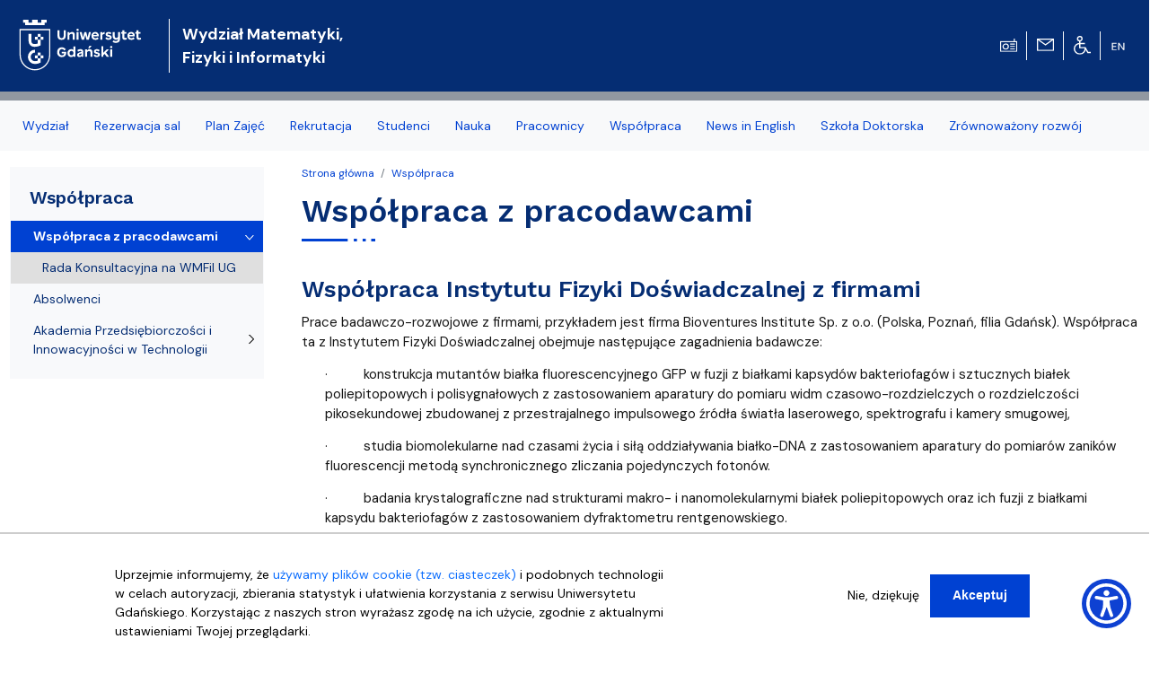

--- FILE ---
content_type: text/html; charset=UTF-8
request_url: https://mfi.ug.edu.pl/wspolpraca/wspolpraca-z-pracodawcami
body_size: 14064
content:
<!DOCTYPE html>
<html lang="pl" dir="ltr" prefix="content: http://purl.org/rss/1.0/modules/content/  dc: http://purl.org/dc/terms/  foaf: http://xmlns.com/foaf/0.1/  og: http://ogp.me/ns#  rdfs: http://www.w3.org/2000/01/rdf-schema#  schema: http://schema.org/  sioc: http://rdfs.org/sioc/ns#  sioct: http://rdfs.org/sioc/types#  skos: http://www.w3.org/2004/02/skos/core#  xsd: http://www.w3.org/2001/XMLSchema# ">
  <head>
    <meta charset="utf-8" />
<noscript><style>form.antibot * :not(.antibot-message) { display: none !important; }</style>
</noscript><script>window.dataLayer = window.dataLayer || [];function gtag(){dataLayer.push(arguments)};gtag("js", new Date());gtag("set", "developer_id.dMDhkMT", true);gtag("config", "UA-22577093-2", {"groups":"default","anonymize_ip":true,"link_attribution":true,"allow_ad_personalization_signals":false,"page_path":location.pathname + location.search + location.hash});gtag("config", "G-8BCSP4BDLX", {"groups":"default","link_attribution":true,"allow_ad_personalization_signals":false,"page_location":location.pathname + location.search + location.hash});</script>
<meta name="Generator" content="Drupal 9 (https://www.drupal.org)" />
<meta name="MobileOptimized" content="width" />
<meta name="HandheldFriendly" content="true" />
<meta name="viewport" content="width=device-width, initial-scale=1, shrink-to-fit=no" />
<script>window.euCookieComplianceLoadScripts = function(category) {var scriptTag = document.createElement("script");scriptTag.src = "https:\/\/www.googletagmanager.com\/gtag\/js";document.body.appendChild(scriptTag);var scriptTag = document.createElement("script");scriptTag.src = "https:\/\/www.google-analytics.com\/analytics.js";document.body.appendChild(scriptTag);}</script>
<style>div#sliding-popup, div#sliding-popup .eu-cookie-withdraw-banner, .eu-cookie-withdraw-tab {background: #f5f5f5} div#sliding-popup.eu-cookie-withdraw-wrapper { background: transparent; } #sliding-popup h1, #sliding-popup h2, #sliding-popup h3, #sliding-popup p, #sliding-popup label, #sliding-popup div, .eu-cookie-compliance-more-button, .eu-cookie-compliance-secondary-button, .eu-cookie-withdraw-tab { color: #000000;} .eu-cookie-withdraw-tab { border-color: #000000;}
      .disagree-button.eu-cookie-compliance-more-button:focus,
      .eu-cookie-compliance-agree-button:focus,
      .eu-cookie-compliance-default-button:focus,
      .eu-cookie-compliance-hide-button:focus,
      .eu-cookie-compliance-more-button-thank-you:focus,
      .eu-cookie-withdraw-button:focus,
      .eu-cookie-compliance-save-preferences-button:focus { outline: 3px solid #f00; }</style>
<meta http-equiv="x-ua-compatible" content="ie=edge" />
<link rel="shortcut icon" href="/sites/mfi.ug.edu.pl/files/favicon.svg" type="image/svg+xml" />
<link rel="canonical" href="/wspolpraca/wspolpraca-z-pracodawcami" />
<link rel="shortlink" href="/taxonomy/term/25680" />
<link rel="delete-form" href="/taxonomy/term/25680/delete" />
<link rel="edit-form" href="/taxonomy/term/25680/edit" />
<link rel="clone-form" href="/entity_clone/taxonomy_term/25680" />
<link rel="devel-load" href="/devel/taxonomy_term/25680" />
<link rel="devel-render" href="/devel/taxonomy_term/25680/render" />
<link rel="devel-definition" href="/devel/taxonomy_term/25680/definition" />
<link rel="revision" href="/wspolpraca/wspolpraca-z-pracodawcami" />
<link rel="token-devel" href="/taxonomy/term/25680/devel/token" />

<!-- parent_path: 'themes/faculty_base' -->
      <link rel="icon" href="/themes/faculty_base/images/favicons/favicon.ico" sizes="any">
      <link rel="icon" href="/themes/faculty_base/images/favicons/favicon.svg" type="image/svg+xml">
      <link rel="apple-touch-icon" href="/themes/faculty_base/images/favicons/apple-touch-icon.png">
      <link rel="manifest" href="/themes/faculty_base/site.webmanifest">

    <title>Współpraca z pracodawcami | Wydział Matematyki, Fizyki i Informatyki Uniwersytetu Gdańskiego</title>
    <link rel="stylesheet" media="all" href="/libraries/superfish/css/superfish.css?t5pi2r" />
<link rel="stylesheet" media="all" href="/core/modules/system/css/components/ajax-progress.module.css?t5pi2r" />
<link rel="stylesheet" media="all" href="/core/modules/system/css/components/align.module.css?t5pi2r" />
<link rel="stylesheet" media="all" href="/core/modules/system/css/components/autocomplete-loading.module.css?t5pi2r" />
<link rel="stylesheet" media="all" href="/core/modules/system/css/components/fieldgroup.module.css?t5pi2r" />
<link rel="stylesheet" media="all" href="/core/modules/system/css/components/container-inline.module.css?t5pi2r" />
<link rel="stylesheet" media="all" href="/core/modules/system/css/components/clearfix.module.css?t5pi2r" />
<link rel="stylesheet" media="all" href="/core/modules/system/css/components/details.module.css?t5pi2r" />
<link rel="stylesheet" media="all" href="/core/modules/system/css/components/hidden.module.css?t5pi2r" />
<link rel="stylesheet" media="all" href="/core/modules/system/css/components/item-list.module.css?t5pi2r" />
<link rel="stylesheet" media="all" href="/core/modules/system/css/components/js.module.css?t5pi2r" />
<link rel="stylesheet" media="all" href="/core/modules/system/css/components/nowrap.module.css?t5pi2r" />
<link rel="stylesheet" media="all" href="/core/modules/system/css/components/position-container.module.css?t5pi2r" />
<link rel="stylesheet" media="all" href="/core/modules/system/css/components/progress.module.css?t5pi2r" />
<link rel="stylesheet" media="all" href="/core/modules/system/css/components/reset-appearance.module.css?t5pi2r" />
<link rel="stylesheet" media="all" href="/core/modules/system/css/components/resize.module.css?t5pi2r" />
<link rel="stylesheet" media="all" href="/core/modules/system/css/components/sticky-header.module.css?t5pi2r" />
<link rel="stylesheet" media="all" href="/core/modules/system/css/components/system-status-counter.css?t5pi2r" />
<link rel="stylesheet" media="all" href="/core/modules/system/css/components/system-status-report-counters.css?t5pi2r" />
<link rel="stylesheet" media="all" href="/core/modules/system/css/components/system-status-report-general-info.css?t5pi2r" />
<link rel="stylesheet" media="all" href="/core/modules/system/css/components/tabledrag.module.css?t5pi2r" />
<link rel="stylesheet" media="all" href="/core/modules/system/css/components/tablesort.module.css?t5pi2r" />
<link rel="stylesheet" media="all" href="/core/modules/system/css/components/tree-child.module.css?t5pi2r" />
<link rel="stylesheet" media="all" href="/core/modules/views/css/views.module.css?t5pi2r" />
<link rel="stylesheet" media="all" href="/modules/contrib/eu_cookie_compliance/css/eu_cookie_compliance.css?t5pi2r" />
<link rel="stylesheet" media="all" href="/modules/contrib/colorbox/styles/stockholmsyndrome/colorbox_style.css?t5pi2r" />
<link rel="stylesheet" media="all" href="/modules/contrib/search_kint/search_kint.css?t5pi2r" />
<link rel="stylesheet" media="all" href="/themes/faculty_base/css/components/ckeditor-accordion.css?t5pi2r" />
<link rel="stylesheet" media="all" href="/modules/contrib/ckeditor_readmore/css/ckeditor-readmore.css?t5pi2r" />
<link rel="stylesheet" media="all" href="/themes/bootstrap_barrio/css/components/user.css?t5pi2r" />
<link rel="stylesheet" media="all" href="/themes/bootstrap_barrio/css/components/progress.css?t5pi2r" />
<link rel="stylesheet" media="all" href="/themes/bootstrap_barrio/css/components/node.css?t5pi2r" />
<link rel="stylesheet" media="all" href="/themes/faculty_base/css/root-colors.css?t5pi2r" />
<link rel="stylesheet" media="all" href="/themes/faculty_base/css/buttons.css?t5pi2r" />
<link rel="stylesheet" media="all" href="/themes/faculty_base/css/flexslider.css?t5pi2r" />
<link rel="stylesheet" media="all" href="/themes/faculty_base/css/newest-news.css?t5pi2r" />
<link rel="stylesheet" media="all" href="/themes/faculty_base/css/kafle-centralne.css?t5pi2r" />
<link rel="stylesheet" media="all" href="/themes/faculty_base/css/kafle-linki.css?t5pi2r" />
<link rel="stylesheet" media="all" href="/themes/faculty_base/css/footer.css?t5pi2r" />
<link rel="stylesheet" media="all" href="/themes/faculty_base/css/ug-w-liczbach.css?t5pi2r" />
<link rel="stylesheet" media="all" href="/themes/faculty_base/css/rekrutacja.css?t5pi2r" />
<link rel="stylesheet" media="all" href="/themes/faculty_base/css/components/tabledrag.css?t5pi2r" />
<link rel="stylesheet" media="all" href="/themes/faculty_base/css/components/ckeditor-styles.css?t5pi2r" />
<link rel="stylesheet" media="all" href="/themes/faculty_base/css/eu_cookie_compliance.css?t5pi2r" />
<link rel="stylesheet" media="all" href="/themes/faculty_base/css/information.css?t5pi2r" />
<link rel="stylesheet" media="all" href="/themes/faculty_base/css/style.css?t5pi2r" />
<link rel="stylesheet" media="all" href="/themes/bootstrap_barrio/css/components/affix.css?t5pi2r" />
<link rel="stylesheet" media="all" href="/themes/bootstrap_barrio/css/components/book.css?t5pi2r" />
<link rel="stylesheet" media="all" href="/themes/bootstrap_barrio/css/components/contextual.css?t5pi2r" />
<link rel="stylesheet" media="all" href="/themes/bootstrap_barrio/css/components/feed-icon.css?t5pi2r" />
<link rel="stylesheet" media="all" href="/themes/bootstrap_barrio/css/components/field.css?t5pi2r" />
<link rel="stylesheet" media="all" href="/themes/bootstrap_barrio/css/components/header.css?t5pi2r" />
<link rel="stylesheet" media="all" href="/themes/bootstrap_barrio/css/components/help.css?t5pi2r" />
<link rel="stylesheet" media="all" href="/themes/bootstrap_barrio/css/components/icons.css?t5pi2r" />
<link rel="stylesheet" media="all" href="/themes/bootstrap_barrio/css/components/image-button.css?t5pi2r" />
<link rel="stylesheet" media="all" href="/themes/bootstrap_barrio/css/components/item-list.css?t5pi2r" />
<link rel="stylesheet" media="all" href="/themes/bootstrap_barrio/css/components/list-group.css?t5pi2r" />
<link rel="stylesheet" media="all" href="/themes/bootstrap_barrio/css/components/page.css?t5pi2r" />
<link rel="stylesheet" media="all" href="/themes/bootstrap_barrio/css/components/search-form.css?t5pi2r" />
<link rel="stylesheet" media="all" href="/themes/bootstrap_barrio/css/components/shortcut.css?t5pi2r" />
<link rel="stylesheet" media="all" href="/themes/bootstrap_barrio/css/components/sidebar.css?t5pi2r" />
<link rel="stylesheet" media="all" href="/themes/bootstrap_barrio/css/components/site-footer.css?t5pi2r" />
<link rel="stylesheet" media="all" href="/themes/bootstrap_barrio/css/components/skip-link.css?t5pi2r" />
<link rel="stylesheet" media="all" href="/themes/bootstrap_barrio/css/components/table.css?t5pi2r" />
<link rel="stylesheet" media="all" href="/themes/bootstrap_barrio/css/components/tabledrag.css?t5pi2r" />
<link rel="stylesheet" media="all" href="/themes/bootstrap_barrio/css/components/tableselect.css?t5pi2r" />
<link rel="stylesheet" media="all" href="/themes/bootstrap_barrio/css/components/tablesort-indicator.css?t5pi2r" />
<link rel="stylesheet" media="all" href="/themes/bootstrap_barrio/css/components/ui.widget.css?t5pi2r" />
<link rel="stylesheet" media="all" href="/themes/bootstrap_barrio/css/components/tabs.css?t5pi2r" />
<link rel="stylesheet" media="all" href="/themes/bootstrap_barrio/css/components/toolbar.css?t5pi2r" />
<link rel="stylesheet" media="all" href="/themes/bootstrap_barrio/css/components/vertical-tabs.css?t5pi2r" />
<link rel="stylesheet" media="all" href="/themes/bootstrap_barrio/css/components/views.css?t5pi2r" />
<link rel="stylesheet" media="all" href="/themes/bootstrap_barrio/css/components/ui-dialog.css?t5pi2r" />
<link rel="stylesheet" media="all" href="/sites/mfi.ug.edu.pl/themes/faculty_mfi/css/style.css?t5pi2r" />
<link rel="stylesheet" media="all" href="/themes/bootstrap_barrio/css/components/breadcrumb.css?t5pi2r" />
<link rel="stylesheet" media="all" href="//cdn.jsdelivr.net/npm/bootstrap@5.2.3/dist/css/bootstrap.min.css" />
<link rel="stylesheet" media="all" href="//cdn.jsdelivr.net/npm/bootstrap-icons@1.10.3/font/bootstrap-icons.css" />
<link rel="stylesheet" media="all" href="/themes/bootstrap_barrio/css/colors/messages/messages-white.css?t5pi2r" />
<link rel="stylesheet" media="print" href="/themes/bootstrap_barrio/css/print.css?t5pi2r" />

    
  </head>
  <body class="layout-one-sidebar layout-sidebar-first page-taxonomy-term-25680 page-vocabulary-architektura page-view-taxonomy-term path-taxonomy">
    <a href="#main-content" class="visually-hidden focusable skip-link">
      Przejdź do treści
    </a>
    
      <div class="dialog-off-canvas-main-canvas" data-off-canvas-main-canvas>
    <div id="page-wrapper"  class="mfi-ug mfi-version mfi-ug mfi-version" >
	<div id="page" class="page-content">


		<header id="header" class="header sticky-top" role="banner" aria-label="Nagłówek">

			<div class="navbar navbar-expand-lg navbar-dark bg-header py-4 ">
															<div class="container">
							<div class="w-100 d-flex">
								  <div id="block-faculty-mfi-logoug" class="pr-md-4 col-sm-auto col-5 block block-block-content block-block-content1466fd96-9f4d-4a04-b6a6-cade332da551">
  
    
      <div class="m-0 content">
      
            <div class="clearfix text-formatted field field--name-body field--type-text-with-summary field--label-hidden field__item"><a class="navbar-brand" href="https://ug.edu.pl/" title="Strona główna"><img alt="Strona główna" class="align-top d-inline-block img-fluid" src="/themes/ug_faculty/images/logo-UG.svg" /></a>
</div>
      
    </div>
  </div>
<div id="block-faculty-mfi-nazwawydzialu" class="d-flex navbar-brand m-0 col col-md-auto align-items-center block block-block-content block-block-content235a4a0d-cca6-413e-8688-77d505edf3ce">
  
    
      <div class="text-light nazwa text-wrap content">
      
            <div class="clearfix text-formatted field field--name-body field--type-text-with-summary field--label-hidden field__item"><a href="/" class="text-white fs-5 fw-bold">Wydział Matematyki, <br>Fizyki i Informatyki</a>
</div>
      
    </div>
  </div>
<div id="block-faculty-mfi-ikonytechniczne" class="d-none d-lg-flex align-items-center pr-4 w-auto ms-auto block block-block-content block-block-contenta8295708-6016-4580-a9fe-5b0afe4aa874">
  
    
      <div class="d-flex align-items-center">
      
            
      
      
                  
            <div class="clearfix text-formatted field field--name-body field--type-text-with-summary field--label-hidden field__item"><div class="row d-none d-lg-flex">
<div class="col pt-1 text-center border-end border-light"><a href="javascript:void(0)" id="radiomors" onclick="window.open('http://player.mors.ug.edu.pl/sites/all/modules/jplayer/mors_popup.html', 'newWin','width=280,height=220')" tabindex="1" title="Słucha  Radia MORS"><img alt="Radio MORS" src="https://ug.edu.pl/themes/ug_faculty/images/radio.svg" /></a>
  </div>
<div class="col pt-1 text-center border-end border-light"><a href="https://outlook.com/ug.edu.pl" id="webmail" title="Poczta uniwersytecka"><img alt="Poczta UG" src="https://ug.edu.pl/themes/ug_faculty/images/mail.svg" /></a>
  </div>
<div class="col pt-1 text-center border-end border-light"><a href="http://bariery.ug.edu.pl" id="accessibility" title="Strona Biura ds. Osób Niepełnosprawnych"><img alt="Dla niepełnosprawnych" src="https://ug.edu.pl/themes/ug_faculty/images/wheelchair.svg" /></a>
  </div>
<div class="col pt-1 text-center border-0"><a href="https://en.mfi.ug.edu.pl" id="english" lang="en" title="English Version" xml:lang="en"><img alt="English Version" src="https://ug.edu.pl/themes/ug_faculty/images/en.svg" style="max-height: 38px;  min-height: 2em;" /></a>
  </div>
</div>
</div>
      
            <div class="mx-2">
        
      </div>
    </div>
      </div>


							</div>
											</div>
				</div>

							<nav class="navigation bg-light navbar-nav-scroll border-10 mb-1" role="navigation">
					<div class="container py-0 my-0">
						  <div class="menutop d-flex region region-primary-menu">
    <div id="block-faculty-mfi-menuglowne" class="menu-sf-faculty block block-superfish block-superfishmenu-glowne">
  
    
      <div class="content">
      


<ul id="superfish-menu-glowne" class="menu sf-menu sf-menu-glowne sf-horizontal sf-style-none megamennu">

  <li class="row d-flex d-md-none">
    <div class="col-auto">
      <a href="http://player.mors.ug.edu.pl/sites/all/modules/jplayer/mors_popup.html" tabindex="-1"
        title="Listen to Radio MORS" target="_blank">
        <span class="material-icons text-secondary">
          radio
        </span>
      </a>
    </div>
    <div class="col-auto pt-1">
      <a  href="https://outlook.com/ug.edu.pl" id="webmail" title="Poczta uniwersytecka">
      <span class="material-icons text-secondary">
        mail
      </span>
    </a>
    </div>
    <div class="col-auto pt-1"><a href="http://bariery.ug.edu.pl" id="accessibility"
      title="Strona Biura ds. Osób Niepełnosprawnych"><span class="material-icons text-secondary">accessible</span></a></div>
    <div class="col-auto d-flex align-items-center  fw-bold fs-3 text-secondary">

        

  <div class="en">
                                                                    <a href="https://en.mfi.ug.edu.pl/" id="english" lang="en" title="English Version - Angielska wersja" class="other_language_lang fs-3">
      en
    </a>
   
  </div>

    
    </div>
    </li>

  
<li id="menu-glowne-taxonomy-menumenu-linktaxonomy-menumenu-linkmenu-glowne25596" class="sf-depth-1 menu-list menuparent"><a href="/wydzial" class="sf-depth-1 menuparent">Wydział</a><ul class="sf-multicolumn"><li class="sf-multicolumn-wrapper "><ol><li id="menu-glowne-taxonomy-menumenu-linktaxonomy-menumenu-linkmenu-glowne27742" class="sf-depth-2 menu-list sf-no-children"><a href="/wydzial/wladze" class="sf-depth-2">Władze</a></li><li id="menu-glowne-taxonomy-menumenu-linktaxonomy-menumenu-linkmenu-glowne38147" class="sf-depth-2 menu-list sf-no-children"><a href="/wydzial/biuro-dziekana" class="sf-depth-2">Biuro Dziekana</a></li><li id="menu-glowne-taxonomy-menumenu-linktaxonomy-menumenu-linkmenu-glowne44543" class="sf-depth-2 menu-list sf-no-children"><a href="/wydzial/instytuty" class="sf-depth-2">Instytuty</a></li><li id="menu-glowne-taxonomy-menumenu-linktaxonomy-menumenu-linkmenu-glowne25681" class="sf-depth-2 menu-list sf-no-children"><a href="/wydzial/jednostki-organizacyjne" class="sf-depth-2">Jednostki organizacyjne</a></li><li id="menu-glowne-taxonomy-menumenu-linktaxonomy-menumenu-linkmenu-glowne28268" class="sf-depth-2 menu-list sf-no-children"><a href="/wydzial/dziekanat" class="sf-depth-2">Dziekanat</a></li><li id="menu-glowne-taxonomy-menumenu-linktaxonomy-menumenu-linkmenu-glowne44423" class="sf-depth-2 menu-list sf-no-children"><a href="/wydzial/rada-wydzialu" class="sf-depth-2">Rada Wydziału</a></li><li id="menu-glowne-taxonomy-menumenu-linktaxonomy-menumenu-linkmenu-glowne28827" class="sf-depth-2 menu-list sf-no-children"><a href="/wydzial/wydzialowe-komisje-i-zespoly" class="sf-depth-2">Wydziałowe Komisje i Zespoły</a></li><li id="menu-glowne-taxonomy-menumenu-linktaxonomy-menumenu-linkmenu-glowne41629" class="sf-depth-2 menu-list sf-no-children"><a href="/wydzial/zasluzeni-dla-wydzialu" class="sf-depth-2">Zasłużeni dla Wydziału</a></li><li id="menu-glowne-taxonomy-menumenu-linktaxonomy-menumenu-linkmenu-glowne38445" class="sf-depth-2 menu-list sf-no-children"><a href="/wydzial/doktorzy-honoris-causa" class="sf-depth-2">Doktorzy Honoris Causa</a></li><li id="menu-glowne-taxonomy-menumenu-linktaxonomy-menumenu-linkmenu-glowne39571" class="sf-depth-2 menu-list sf-no-children"><a href="/wydzial/rady-programowe-kierunkow" class="sf-depth-2">Rady Programowe Kierunków</a></li><li id="menu-glowne-taxonomy-menumenu-linktaxonomy-menumenu-linkmenu-glowne42621" class="sf-depth-2 menu-list sf-no-children"><a href="/wydzial/historia-wydzialu" class="sf-depth-2">Historia Wydziału</a></li><li id="menu-glowne-taxonomy-menumenu-linktaxonomy-menumenu-linkmenu-glowne25675" class="sf-depth-2 menu-list sf-no-children"><a href="/wydzial/kontakt" class="sf-depth-2">Kontakt</a></li><li id="menu-glowne-taxonomy-menumenu-linktaxonomy-menumenu-linkmenu-glowne30786" class="sf-depth-2 menu-list sf-no-children"><a href="/wydzial/aktualnosci" class="sf-depth-2">Aktualności</a></li></ol></li></ul></li><li id="menu-glowne-taxonomy-menumenu-linktaxonomy-menumenu-linkmenu-glowne45020" class="sf-depth-1 menu-list sf-no-children"><a href="/rezerwacja-sal" class="sf-depth-1">Rezerwacja sal</a></li><li id="menu-glowne-taxonomy-menumenu-linktaxonomy-menumenu-linkmenu-glowne45024" class="sf-depth-1 menu-list sf-no-children"><a href="/plan-zajec" class="sf-depth-1">Plan Zajęć</a></li><li id="menu-glowne-taxonomy-menumenu-linktaxonomy-menumenu-linkmenu-glowne25606" class="sf-depth-1 menu-list menuparent"><a href="/rekrutacja" class="sf-depth-1 menuparent">Rekrutacja</a><ul class="sf-multicolumn"><li class="sf-multicolumn-wrapper "><ol><li id="menu-glowne-taxonomy-menumenu-linktaxonomy-menumenu-linkmenu-glowne25691" class="sf-depth-2 menu-list sf-no-children"><a href="/rekrutacja/zasady-rekrutacji" class="sf-depth-2">Zasady rekrutacji</a></li><li id="menu-glowne-taxonomy-menumenu-linktaxonomy-menumenu-linkmenu-glowne43793" class="sf-depth-2 menu-list sf-no-children"><a href="/rekrutacja/terminy-rekrutacji-i-adresy-komisji" class="sf-depth-2">Terminy rekrutacji i adresy komisji</a></li><li id="menu-glowne-taxonomy-menumenu-linktaxonomy-menumenu-linkmenu-glowne28397" class="sf-depth-2 menu-list sf-no-children"><a href="/rekrutacja/studia-i-stopnia" class="sf-depth-2">Studia I stopnia</a></li><li id="menu-glowne-taxonomy-menumenu-linktaxonomy-menumenu-linkmenu-glowne28398" class="sf-depth-2 menu-list sf-no-children"><a href="/rekrutacja/studia-ii-stopnia" class="sf-depth-2">Studia II stopnia</a></li><li id="menu-glowne-taxonomy-menumenu-linktaxonomy-menumenu-linkmenu-glowne27393" class="sf-depth-2 menu-list sf-no-children"><a href="/rekrutacja/szkola-doktorska-nauk-scislych-i-przyrodniczych" class="sf-depth-2">Szkoła Doktorska Nauk Ścisłych i Przyrodniczych</a></li><li id="menu-glowne-taxonomy-menumenu-linktaxonomy-menumenu-linkmenu-glowne27392" class="sf-depth-2 menu-list sf-no-children"><a href="/rekrutacja/studia-podyplomowe" class="sf-depth-2">Studia podyplomowe</a></li></ol></li></ul></li><li id="menu-glowne-taxonomy-menumenu-linktaxonomy-menumenu-linkmenu-glowne25616" class="sf-depth-1 menu-list menuparent"><a href="/studenci" class="sf-depth-1 menuparent">Studenci</a><ul class="sf-multicolumn"><li class="sf-multicolumn-wrapper "><ol><li id="menu-glowne-taxonomy-menumenu-linktaxonomy-menumenu-linkmenu-glowne40368" class="sf-depth-2 menu-list sf-no-children"><a href="/studenci/komunikaty-dziekanatu" class="sf-depth-2">Komunikaty Dziekanatu</a></li><li id="menu-glowne-taxonomy-menumenu-linktaxonomy-menumenu-linkmenu-glowne45040" class="sf-depth-2 menu-list sf-no-children"><a href="/studenci/ksztalcenie-nauczycieli-przedmiotu" class="sf-depth-2">Kształcenie nauczycieli przedmiotu</a></li><li id="menu-glowne-taxonomy-menumenu-linktaxonomy-menumenu-linkmenu-glowne25686" class="sf-depth-2 menu-list sf-no-children"><a href="/studenci/exchange" class="sf-depth-2">Wymiana studencka/Students exchange</a></li><li id="menu-glowne-taxonomy-menumenu-linktaxonomy-menumenu-linkmenu-glowne43378" class="sf-depth-2 menu-list sf-no-children"><a href="/studenci/karty-przedmiotow-aktualne-programy-studiow" class="sf-depth-2">Karty przedmiotów - aktualne programy studiów</a></li><li id="menu-glowne-taxonomy-menumenu-linktaxonomy-menumenu-linkmenu-glowne44251" class="sf-depth-2 menu-list sf-no-children"><a href="/studenci/stypendia" class="sf-depth-2">Stypendia</a></li><li id="menu-glowne-taxonomy-menumenu-linktaxonomy-menumenu-linkmenu-glowne40597" class="sf-depth-2 menu-list sf-no-children"><a href="/studenci/plany-zajec" class="sf-depth-2">Plany zajęć</a></li><li id="menu-glowne-taxonomy-menumenu-linktaxonomy-menumenu-linkmenu-glowne39789" class="sf-depth-2 menu-list sf-no-children"><a href="/studenci/niezbednik-studenta-1-roku" class="sf-depth-2">Niezbędnik studenta 1 roku</a></li><li id="menu-glowne-taxonomy-menumenu-linktaxonomy-menumenu-linkmenu-glowne40371" class="sf-depth-2 menu-list sf-no-children"><a href="/studenci/legitymacja-studencka" class="sf-depth-2">Legitymacja studencka</a></li><li id="menu-glowne-taxonomy-menumenu-linktaxonomy-menumenu-linkmenu-glowne43278" class="sf-depth-2 menu-list sf-no-children"><a href="/studenci/informacje-dziekanatu" class="sf-depth-2">Informacje Dziekanatu</a></li><li id="menu-glowne-taxonomy-menumenu-linktaxonomy-menumenu-linkmenu-glowne40376" class="sf-depth-2 menu-list sf-no-children"><a href="/studenci/praktyki" class="sf-depth-2">Praktyki</a></li><li id="menu-glowne-taxonomy-menumenu-linktaxonomy-menumenu-linkmenu-glowne43820" class="sf-depth-2 menu-list sf-no-children"><a href="/studenci/biuro-karier" class="sf-depth-2">Biuro Karier</a></li><li id="menu-glowne-taxonomy-menumenu-linktaxonomy-menumenu-linkmenu-glowne44967" class="sf-depth-2 menu-list sf-no-children"><a href="/studenci/egzaminy-dyplomowe" class="sf-depth-2">Egzaminy dyplomowe</a></li><li id="menu-glowne-taxonomy-menumenu-linktaxonomy-menumenu-linkmenu-glowne39400" class="sf-depth-2 menu-list sf-no-children"><a href="/studenci/jakosc-ksztalcenia" class="sf-depth-2">Jakość kształcenia</a></li><li id="menu-glowne-taxonomy-menumenu-linktaxonomy-menumenu-linkmenu-glowne43302" class="sf-depth-2 menu-list sf-no-children"><a href="/studenci/programy-studiow-zakonczonych-naborow" class="sf-depth-2">Programy studiów zakończonych naborów</a></li><li id="menu-glowne-taxonomy-menumenu-linktaxonomy-menumenu-linkmenu-glowne36807" class="sf-depth-2 menu-list sf-no-children"><a href="/studenci/samorzad-studentow" class="sf-depth-2">Samorząd Studentów</a></li></ol></li></ul></li><li id="menu-glowne-taxonomy-menumenu-linktaxonomy-menumenu-linkmenu-glowne25611" class="sf-depth-1 menu-list menuparent"><a href="/nauka" class="sf-depth-1 menuparent">Nauka</a><ul class="sf-multicolumn"><li class="sf-multicolumn-wrapper "><ol><li id="menu-glowne-taxonomy-menumenu-linktaxonomy-menumenu-linkmenu-glowne43504" class="sf-depth-2 menu-list sf-no-children"><a href="/nauka/popularyzacja-nauki" class="sf-depth-2">Popularyzacja nauki</a></li><li id="menu-glowne-taxonomy-menumenu-linktaxonomy-menumenu-linkmenu-glowne42052" class="sf-depth-2 menu-list sf-no-children"><a href="/nauka/rady-dyscyplin-naukowych" class="sf-depth-2">Rady dyscyplin naukowych</a></li><li id="menu-glowne-taxonomy-menumenu-linktaxonomy-menumenu-linkmenu-glowne41751" class="sf-depth-2 menu-list sf-no-children"><a href="/nauka/postepowania-awansowe" class="sf-depth-2">Postępowania awansowe</a></li><li id="menu-glowne-taxonomy-menumenu-linktaxonomy-menumenu-linkmenu-glowne25687" class="sf-depth-2 menu-list sf-no-children"><a href="/nauka/granty-i-konkursy" class="sf-depth-2">Granty i konkursy</a></li><li id="menu-glowne-taxonomy-menumenu-linktaxonomy-menumenu-linkmenu-glowne36973" class="sf-depth-2 menu-list sf-no-children"><a href="/nauka/publikacje-naukowe" class="sf-depth-2">Publikacje naukowe</a></li><li id="menu-glowne-taxonomy-menumenu-linktaxonomy-menumenu-linkmenu-glowne25684" class="sf-depth-2 menu-list sf-no-children"><a href="/nauka/konferencje-i-seminaria" class="sf-depth-2">Konferencje i seminaria</a></li><li id="menu-glowne-taxonomy-menumenu-linktaxonomy-menumenu-linkmenu-glowne25685" class="sf-depth-2 menu-list sf-no-children"><a href="/nauka/kola-naukowe" class="sf-depth-2">Koła naukowe</a></li><li id="menu-glowne-taxonomy-menumenu-linktaxonomy-menumenu-linkmenu-glowne25683" class="sf-depth-2 menu-list sf-no-children"><a href="/nauka/badania-naukowe" class="sf-depth-2">Badania naukowe</a></li><li id="menu-glowne-taxonomy-menumenu-linktaxonomy-menumenu-linkmenu-glowne25693" class="sf-depth-2 menu-list sf-no-children"><a href="/nauka/doktoranci-stypendia-obrony-nagrody" class="sf-depth-2">Doktoranci- stypendia, obrony, nagrody</a></li></ol></li></ul></li><li id="menu-glowne-taxonomy-menumenu-linktaxonomy-menumenu-linkmenu-glowne26100" class="sf-depth-1 menu-list menuparent"><a href="/pracownicy" class="sf-depth-1 menuparent">Pracownicy</a><ul class="sf-multicolumn"><li class="sf-multicolumn-wrapper "><ol><li id="menu-glowne-taxonomy-menumenu-linktaxonomy-menumenu-linkmenu-glowne43950" class="sf-depth-2 menu-list sf-no-children"><a href="/pracownicy/tutorzy" class="sf-depth-2">Tutorzy</a></li><li id="menu-glowne-taxonomy-menumenu-linktaxonomy-menumenu-linkmenu-glowne25676" class="sf-depth-2 menu-list sf-no-children"><a href="/pracownicy/sklad-osobowy" class="sf-depth-2">Skład osobowy</a></li><li id="menu-glowne-taxonomy-menumenu-linktaxonomy-menumenu-linkmenu-glowne43961" class="sf-depth-2 menu-list sf-no-children"><a href="/pracownicy/tutors" class="sf-depth-2">Tutors</a></li><li id="menu-glowne-taxonomy-menumenu-linktaxonomy-menumenu-linkmenu-glowne45050" class="sf-depth-2 menu-list sf-no-children"><a href="/pracownicy/oferty-pracy" class="sf-depth-2">Oferty pracy</a></li><li id="menu-glowne-taxonomy-menumenu-linktaxonomy-menumenu-linkmenu-glowne41211" class="sf-depth-2 menu-list sf-no-children"><a href="/pracownicy/oferty-pracy-w-projektach" class="sf-depth-2">Oferty pracy w projektach</a></li><li id="menu-glowne-taxonomy-menumenu-linktaxonomy-menumenu-linkmenu-glowne25689" class="sf-depth-2 menu-list sf-no-children"><a href="/pracownicy/portal-pracownika" class="sf-depth-2">Portal Pracownika</a></li><li id="menu-glowne-taxonomy-menumenu-linktaxonomy-menumenu-linkmenu-glowne31320" class="sf-depth-2 menu-list sf-no-children"><a href="/pracownicy/portal-edukacyjny" class="sf-depth-2">Portal Edukacyjny</a></li><li id="menu-glowne-taxonomy-menumenu-linktaxonomy-menumenu-linkmenu-glowne25688" class="sf-depth-2 menu-list sf-no-children"><a href="/pracownicy/komunikaty" class="sf-depth-2">Komunikaty</a></li></ol></li></ul></li><li id="menu-glowne-taxonomy-menumenu-linktaxonomy-menumenu-linkmenu-glowne25621" class="active-trail sf-depth-1 menu-list menuparent"><a href="/wspolpraca" class="sf-depth-1 menuparent">Współpraca</a><ul class="sf-multicolumn"><li class="sf-multicolumn-wrapper "><ol><li id="menu-glowne-taxonomy-menumenu-linktaxonomy-menumenu-linkmenu-glowne25680" class="active-trail sf-depth-2 menu-list sf-no-children"><a href="/wspolpraca/wspolpraca-z-pracodawcami" class="is-active sf-depth-2">Współpraca z pracodawcami</a></li><li id="menu-glowne-taxonomy-menumenu-linktaxonomy-menumenu-linkmenu-glowne25692" class="sf-depth-2 menu-list sf-no-children"><a href="/wspolpraca/absolwenci" class="sf-depth-2">Absolwenci</a></li><li id="menu-glowne-taxonomy-menumenu-linktaxonomy-menumenu-linkmenu-glowne45048" class="sf-depth-2 menu-list sf-no-children"><a href="/wspolpraca/akademia-przedsiebiorczosci-i-innowacyjnosci-w-technologii" class="sf-depth-2">Akademia Przedsiębiorczości i Innowacyjności w Technologii</a></li></ol></li></ul></li><li id="menu-glowne-taxonomy-menumenu-linktaxonomy-menumenu-linkmenu-glowne44706" class="sf-depth-1 menu-list menuparent"><a href="/news-english" class="sf-depth-1 menuparent">News in English</a><ul class="sf-multicolumn"><li class="sf-multicolumn-wrapper "><ol><li id="menu-glowne-taxonomy-menumenu-linktaxonomy-menumenu-linkmenu-glowne44707" class="sf-depth-2 menu-list sf-no-children"><a href="/news-english/qit" class="sf-depth-2">QIT</a></li></ol></li></ul></li><li id="menu-glowne-taxonomy-menumenu-linktaxonomy-menumenu-linkmenu-glowne44954" class="sf-depth-1 menu-list menuparent"><a href="/szkola-doktorska" class="sf-depth-1 menuparent">Szkoła Doktorska</a><ul class="sf-multicolumn"><li class="sf-multicolumn-wrapper "><ol><li id="menu-glowne-taxonomy-menumenu-linktaxonomy-menumenu-linkmenu-glowne44955" class="sf-depth-2 menu-list sf-no-children"><a href="/szkola-doktorska/o-szkole" class="sf-depth-2">O szkole</a></li><li id="menu-glowne-taxonomy-menumenu-linktaxonomy-menumenu-linkmenu-glowne44956" class="sf-depth-2 menu-list sf-no-children"><a href="/szkola-doktorska/aktualnosci" class="sf-depth-2">Aktualności</a></li><li id="menu-glowne-taxonomy-menumenu-linktaxonomy-menumenu-linkmenu-glowne44965" class="sf-depth-2 menu-list sf-no-children"><a href="/szkola-doktorska/formularze-do-pobrania" class="sf-depth-2">Formularze do pobrania</a></li><li id="menu-glowne-taxonomy-menumenu-linktaxonomy-menumenu-linkmenu-glowne44960" class="sf-depth-2 menu-list sf-no-children"><a href="/szkola-doktorska/doktoranci" class="sf-depth-2">Doktoranci</a></li><li id="menu-glowne-taxonomy-menumenu-linktaxonomy-menumenu-linkmenu-glowne44957" class="sf-depth-2 menu-list sf-no-children"><a href="/szkola-doktorska/rekrutacja" class="sf-depth-2">Rekrutacja</a></li><li id="menu-glowne-taxonomy-menumenu-linktaxonomy-menumenu-linkmenu-glowne44964" class="sf-depth-2 menu-list sf-no-children"><a href="/szkola-doktorska/kontakt" class="sf-depth-2">Kontakt</a></li></ol></li></ul></li><li id="menu-glowne-taxonomy-menumenu-linktaxonomy-menumenu-linkmenu-glowne44932" class="sf-depth-1 menu-list sf-no-children"><a href="/zrownowazony-rozwoj" class="sf-depth-1">Zrównoważony rozwój</a></li>


</ul>
    </div>
  </div>

  </div>

					</div>
				</nav>
					</header>
		
					<div class="highlighted">
				<aside class="container-fluid section clearfix" role="complementary">
					  <div data-drupal-messages-fallback class="hidden"></div>


				</aside>
			</div>
				
							<div id="main" class="container main-content">
					
					<div class="row gx-5 gy-1 row-offcanvas row-offcanvas-left clearfix">
						<main class="col" role="main" id="content">
							<section class="section">
								  <div id="block-faculty-mfi-breadcrumbs" class="block block-system block-system-breadcrumb-block">
  
    
      <div class="content">
      

  <nav role="navigation" aria-label="breadcrumb">
    <ol class="breadcrumb">
                  <li class="breadcrumb-item">
          <a href="/">Strona główna</a>
        </li>
                        <li class="breadcrumb-item">
          <a href="/wspolpraca">Współpraca</a>
        </li>
              </ol>
  </nav>

    </div>
  </div>
<div id="block-faculty-mfi-page-title" class="block block-core block-page-title-block">
  
    
      <div class="content">
      
  <h1 class="title" class="fw-bold">Współpraca z pracodawcami</h1>


    </div>
  </div>
<div id="block-faculty-mfi-content" class="block block-system block-system-main-block">
  
    
      <div class="content">
      <div class="views-element-container"><div class="view view-taxonomy-term view-id-taxonomy_term view-display-id-page_1 js-view-dom-id-ff6d7f1c0bbc83413c242cd6ffa3791b3b31810344049af73f963f12979d9fbf">
  
    
      <div class="view-header">
      <div about="/wspolpraca/wspolpraca-z-pracodawcami" id="taxonomy-term-25680" class="taxonomy-term vocabulary-architektura">
  
    
  <div class="content">


                      <div class="views-element-container"><div class="view view-prezentacja-w-kategorii view-id-prezentacja_w_kategorii view-display-id-blok_pelna_tresc js-view-dom-id-1619807e801036b95d0a9d91e9326e304ea775e2e8a3c6adffbde17ef2893ff3">
  
    
      
      <div class="view-content row">
          <div class="views-row">
    <div class="views-field views-field-rendered-entity"><span class="field-content">

<article data-history-node-id="55361" role="article" about="/strona/55361/wspolpraca_instytutu_fizyki_doswiadczalnej_z_firmami" class="node node--type-strona node--view-mode-full clearfix">
  <header>
    
          <h2 class="node__title">
                  <span class="field field--name-title field--type-string field--label-hidden">Współpraca Instytutu Fizyki Doświadczalnej z firmami</span>

              </h2>
        

  </header>

  <div class="node__content clearfix">

                  


            <div class="clearfix text-formatted field field--name-body field--type-text-with-summary field--label-hidden field__item"><p>Prace badawczo-rozwojowe z firmami, przykładem jest firma Bioventures Institute Sp. z o.o. (Polska, Poznań, filia Gdańsk). Współpraca ta z Instytutem Fizyki Doświadczalnej obejmuje następujące zagadnienia badawcze:</p>
<p style="margin-left:19.85pt;">·          konstrukcja mutantów białka fluorescencyjnego GFP w fuzji z białkami kapsydów bakteriofagów i sztucznych białek poliepitopowych i polisygnałowych z zastosowaniem aparatury do pomiaru widm czasowo-rozdzielczych o rozdzielczości pikosekundowej zbudowanej z przestrajalnego impulsowego źródła światła laserowego, spektrografu i kamery smugowej,</p>
<p style="margin-left:19.85pt;">·          studia biomolekularne nad czasami życia i siłą oddziaływania białko-DNA z zastosowaniem aparatury do pomiarów zaników fluorescencji metodą synchronicznego zliczania pojedynczych fotonów.</p>
<p style="margin-left:19.85pt;">·          badania krystalograficzne nad strukturami makro- i nanomolekularnymi białek poliepitopowych oraz ich fuzji z białkami kapsydu bakteriofagów z zastosowaniem dyfraktometru rentgenowskiego.</p>
<p>W ramach efektów końcowych wdrożenia Konsorcjum NEW LOKS [Nowe Wydajne Luminofory do Oświetleń i Koncentratorów Słonecznych (Projekt POIG 01.01.02-02-006/09 współfinansowany ze środków Europejskiego Funduszu Rozwoju Regionalnego w ramach Programu Operacyjnego Innowacyjna Gospodarka na lata 2007-2013, Priorytet I, Działanie 1.1 wsparcie badań naukowych dla budowy gospodarki opartej na wiedzy, Poddziałanie 1.1.2 Strategiczne programy badań naukowych i prac rozwojowych] wypracowano następującą ofertę działań badawczo-rozwojowych:</p>
<p style="margin-left:19.85pt;">1.        Metoda badania charakterystyk spektroskopowych oraz lokalizacji poziomów energetycznych jonów ziem rzadkich w pasmie wzbronionym z użyciem komór wysokociśnieniowych z kowadłami diamentowymi (DAC).</p>
<p style="margin-left:19.85pt;">2.        Metoda stabilizacji wyższego stanu ładunkowego (n+1)+ jonu lantanowca (RE) w układzie Ortokrzemian Strontu – Eu<sup>2+</sup>/Eu<sup>3+</sup> w warunkach redukcji w celu otrzymywania luminoforów w ww. układzie.</p>
<p style="margin-left:19.85pt;">3.        Metoda testowania potencjalnej barwy luminoforu za pomocą wysokiego ciśnienia.</p>
<p>Firmy zainteresowane tego typu współpracą prosimy o kontakt: <a href="mailto:sekretariat@ifd.ug.edu.pl">sekretariat@ifd.ug.edu.pl</a>.</p>
<p> </p>
</div>
      
            </div>

    
      <a class="toggle_record-link">
      <div class="toggle_record">
        <div class="toggle_record-box">
          <div class="toggle_record-box-one toggle_record-box-line"></div>
          <div class="toggle_record-box-two toggle_record-box-line"></div>
        </div>
        <span class="toggle_record-text">Pokaż rejestr zmian</span>
              </div>
    </a>
    <div class="node__meta toggle_record-description">
      <hr/>
                                      
                
                                    
                
                                    
        <span>
          Data publikacji: czwartek, 7. Kwiecień 2016 - 11:16; osoba wprowadzająca: Julita Śmiech        </span>
        <span>
          Ostatnia zmiana: czwartek, 7. Kwiecień 2016 - 11:30; osoba wprowadzająca: Julita Śmiech        </span>
            
    </div>
  
</article>
</span></div>
  </div>
    <div class="views-row">
    <div class="views-field views-field-rendered-entity"><span class="field-content">

<article data-history-node-id="16498" role="article" about="/strona/16498/wspolpraca_z_pracodawcami_-_informatyka" class="node node--type-strona node--view-mode-full clearfix">
  <header>
    
          <h2 class="node__title">
                  <span class="field field--name-title field--type-string field--label-hidden">Współpraca z pracodawcami - Informatyka</span>

              </h2>
        

  </header>

  <div class="node__content clearfix">

                  


            <div class="clearfix text-formatted field field--name-body field--type-text-with-summary field--label-hidden field__item"><p>Instytut Informatyki prowadzi stałą współpracę z pracodawcami. Na Wydziale istnieje Rada Konsultacyjna tego kierunku, w której zasiadają przedstawiciele pracodawców. Rada Konsultacyjna jest ciałem doradczym i opiniotwórczym w zakresie programów studiów.</p>
<p>Współpraca z poszczególnymi firmami z branży IT ma również wymiar praktyczny:</p>
<ul>
<li>
		studenci realizują swoje projekty w ramach przedmiotu Projekt zespołowy pod okiem przedstawicieli firm</li>
<li>
		studenci odbywają dodatkowe staże (często staż w firmie jest nagrodą w konkursach, które odbywają się na Wydziale)</li>
<li>
		niektóre przedmioty dla studentów prowadzone są przy współudziale pracodawców</li>
<li>
		firmy organizują na Wydziale dodatkowe warsztaty/wykłady dla studentów</li>
</ul>
<p>Firmy zainteresowane podjęciem współpracy z Wydziałem proszone są o kontakt:</p>
<ul>
<li>
		<a href="javascript:void(location.href='mailto:'+String.fromCharCode(106,97,107,117,98,46,110,101,117,109,97,110,110,64,105,110,102,46,117,103,46,101,100,117,46,112,108)+'?subject=Wsp%C3%B3%C5%82praca%20z%20Wydzia%C5%82em')">jakub.neumann@inf.ug.edu.pl</a></li>
</ul>
<p> </p>
</div>
      
            <h4 class="field field--name-field-naglowek-galerii-zdjec field--type-string field--label-hidden field__item">Spotkania z pracodawcami</h4>
      
      <div class="field field--name-field-zdjecia field--type-image field--label-hidden field__items">
              <div class="field__item d-inline">
<a href="https://mfi.ug.edu.pl/sites/mfi.ug.edu.pl/files/_nodes/strona/16498/images/pracodawcy_27_06_11.jpg" title="Spotkanie 27.06.2011" data-colorbox-gallery="gallery-strona-16498-hXet03JuVr8" class="colorbox" data-cbox-img-attrs="{&quot;title&quot;:&quot;Spotkanie 27.06.2011&quot;,&quot;alt&quot;:&quot;Spotkanie 27.06.2011&quot;}"><img src="/sites/mfi.ug.edu.pl/files/styles/zdjecie_230x230/public/_nodes/strona/16498/images/pracodawcy_27_06_11.jpg.webp?itok=bopExmKW" width="230" height="230" alt="Spotkanie 27.06.2011" title="Spotkanie 27.06.2011" loading="lazy" typeof="foaf:Image" class="image-style-zdjecie-230x230" />

</a>
</div>
              <div class="field__item d-inline">
<a href="https://mfi.ug.edu.pl/sites/mfi.ug.edu.pl/files/_nodes/strona/16498/images/pracodawcy_10_01_13.jpg" title="Spotkanie 10.01.2013" data-colorbox-gallery="gallery-strona-16498-hXet03JuVr8" class="colorbox" data-cbox-img-attrs="{&quot;title&quot;:&quot;Spotkanie 10.01.2013&quot;,&quot;alt&quot;:&quot;Spotkanie 10.01.2013&quot;}"><img src="/sites/mfi.ug.edu.pl/files/styles/zdjecie_230x230/public/_nodes/strona/16498/images/pracodawcy_10_01_13.jpg.webp?itok=d2GOBTvQ" width="230" height="230" alt="Spotkanie 10.01.2013" title="Spotkanie 10.01.2013" loading="lazy" typeof="foaf:Image" class="image-style-zdjecie-230x230" />

</a>
</div>
              <div class="field__item d-inline">
<a href="https://mfi.ug.edu.pl/sites/mfi.ug.edu.pl/files/_nodes/strona/16498/images/pracodawcy_10_01_13b.jpg" title="Spotkanie 10.01.2013" data-colorbox-gallery="gallery-strona-16498-hXet03JuVr8" class="colorbox" data-cbox-img-attrs="{&quot;title&quot;:&quot;Spotkanie 10.01.2013&quot;,&quot;alt&quot;:&quot;Spotkanie 10.01.2013&quot;}"><img src="/sites/mfi.ug.edu.pl/files/styles/zdjecie_230x230/public/_nodes/strona/16498/images/pracodawcy_10_01_13b.jpg.webp?itok=cqRQu4rH" width="230" height="230" alt="Spotkanie 10.01.2013" title="Spotkanie 10.01.2013" loading="lazy" typeof="foaf:Image" class="image-style-zdjecie-230x230" />

</a>
</div>
              <div class="field__item d-inline">
<a href="https://mfi.ug.edu.pl/sites/mfi.ug.edu.pl/files/_nodes/strona/16498/images/pracodawcy_10_01_13c.jpg" title="Spotkanie 10.01.2013" data-colorbox-gallery="gallery-strona-16498-hXet03JuVr8" class="colorbox" data-cbox-img-attrs="{&quot;title&quot;:&quot;Spotkanie 10.01.2013&quot;,&quot;alt&quot;:&quot;Spotkanie 10.01.2013&quot;}"><img src="/sites/mfi.ug.edu.pl/files/styles/zdjecie_230x230/public/_nodes/strona/16498/images/pracodawcy_10_01_13c.jpg.webp?itok=BXNgu4Zo" width="230" height="230" alt="Spotkanie 10.01.2013" title="Spotkanie 10.01.2013" loading="lazy" typeof="foaf:Image" class="image-style-zdjecie-230x230" />

</a>
</div>
              <div class="field__item d-inline">
<a href="https://mfi.ug.edu.pl/sites/mfi.ug.edu.pl/files/_nodes/strona/16498/images/20131127_141618.jpg" title="Spotkanie 27.11.2013" data-colorbox-gallery="gallery-strona-16498-hXet03JuVr8" class="colorbox" data-cbox-img-attrs="{&quot;title&quot;:&quot;Spotkanie 27.11.2013&quot;,&quot;alt&quot;:&quot;Spotkanie 27.11.2013&quot;}"><img src="/sites/mfi.ug.edu.pl/files/styles/zdjecie_230x230/public/_nodes/strona/16498/images/20131127_141618.jpg.webp?itok=1xvgZe_w" width="230" height="230" alt="Spotkanie 27.11.2013" title="Spotkanie 27.11.2013" loading="lazy" typeof="foaf:Image" class="image-style-zdjecie-230x230" />

</a>
</div>
              <div class="field__item d-inline">
<a href="https://mfi.ug.edu.pl/sites/mfi.ug.edu.pl/files/_nodes/strona/16498/images/20131127_141642.jpg" title="Spotkanie 27.11.2013" data-colorbox-gallery="gallery-strona-16498-hXet03JuVr8" class="colorbox" data-cbox-img-attrs="{&quot;title&quot;:&quot;Spotkanie 27.11.2013&quot;,&quot;alt&quot;:&quot;Spotkanie 27.11.2013&quot;}"><img src="/sites/mfi.ug.edu.pl/files/styles/zdjecie_230x230/public/_nodes/strona/16498/images/20131127_141642.jpg.webp?itok=x4ZevxLg" width="230" height="230" alt="Spotkanie 27.11.2013" title="Spotkanie 27.11.2013" loading="lazy" typeof="foaf:Image" class="image-style-zdjecie-230x230" />

</a>
</div>
          </div>
  
            </div>

    
      <a class="toggle_record-link">
      <div class="toggle_record">
        <div class="toggle_record-box">
          <div class="toggle_record-box-one toggle_record-box-line"></div>
          <div class="toggle_record-box-two toggle_record-box-line"></div>
        </div>
        <span class="toggle_record-text">Pokaż rejestr zmian</span>
              </div>
    </a>
    <div class="node__meta toggle_record-description">
      <hr/>
                                      
                
                                    
                
                                    
        <span>
          Data publikacji: sobota, 1. Marzec 2014 - 10:33; osoba wprowadzająca: Hanna Furmańczyk        </span>
        <span>
          Ostatnia zmiana: wtorek, 10. Listopad 2020 - 20:28; osoba wprowadzająca: Hanna Furmańczyk        </span>
            
    </div>
  
</article>
</span></div>
  </div>

    </div>
  
          </div>
</div>

        </div>
</div>

    </div>
      
  
              
          </div>
</div>

    </div>
  </div>


							</section>
						</main>
													<div class="sidebar_first sidebar col-md-3 order-first" id="sidebar_first">
								<aside class="section" role="complementary">
									  <nav role="navigation" aria-labelledby="block-faculty-mfi-menu-glowne-menu" id="block-faculty-mfi-menu-glowne" class="mt-3 block navigation sidebar-menu-glowne">
    

  <button class="btn p-0 btn-white d-flex d-lg-none fw-bold fs-5 w-100 text-start justify-content-between" type="button" data-bs-toggle="collapse" data-bs-target="#collapseExample" aria-expanded="false" aria-controls="collapseExample">
    <a href="/wspolpraca">Współpraca</a>   <i class="material-icons d-block d-lg-none ml-auto text-primary"> expand_more</i>
  </button>



  <h3 class="px-2 pt-2 mb-3 fw-bold text-dark d-none d-md-block" id="block-faculty-mfi-menu-glowne-menu" class="p-3 "><a href="/wspolpraca">Współpraca</a>     
</h3>
  
  <div class="collapse dont-collapse-sm mt-4 mt-lg-0" id="collapseExample">
        
              <ul class="clearfix nav">
                    <li class="nav-item menu-item--expanded menu-item--active-trail">
                <a href="/wspolpraca/wspolpraca-z-pracodawcami" class="nav-link active nav-link--wspolpraca-wspolpraca-z-pracodawcami is-active" data-drupal-link-system-path="taxonomy/term/25680">Współpraca z pracodawcami</a>
                                <ul class="menu">
                    <li class="nav-item">
                <a href="/wspolpraca/wspolpraca-z-pracodawcami/rada-konsultacyjna-na-wmfii-ug" class="nav-link nav-link--wspolpraca-wspolpraca-z-pracodawcami-rada-konsultacyjna-na-wmfii-ug" data-drupal-link-system-path="taxonomy/term/37955">Rada Konsultacyjna na WMFiI UG</a>
              </li>
        </ul>
  
              </li>
                <li class="nav-item">
                <a href="/wspolpraca/absolwenci" class="nav-link nav-link--wspolpraca-absolwenci" data-drupal-link-system-path="taxonomy/term/25692">Absolwenci</a>
              </li>
                <li class="nav-item menu-item--collapsed">
                <a href="/wspolpraca/akademia-przedsiebiorczosci-i-innowacyjnosci-w-technologii" class="nav-link nav-link--wspolpraca-akademia-przedsiebiorczosci-i-innowacyjnosci-w-technologii" data-drupal-link-system-path="taxonomy/term/45048">Akademia Przedsiębiorczości i Innowacyjności w Technologii</a>
              </li>
        </ul>
  


    </div>
</nav>



								</aside>
							</div>
																	</div>
				</div>
							<footer class="site-footer">
							<div class="container">
											<div class="row clearfix pb-5 pt-4">
							  <div class="row region region-footer-columns">
    <div id="block-faculty-mfi-pladresrektoratu" class="col-md-3 p-4 p-md-4 border-0 block block-block-content block-block-content5be4dab5-9434-43d1-8722-bf31916edd05">
  
    
      <div class="text-white content">
      
            <div class="clearfix text-formatted field field--name-body field--type-text-with-summary field--label-hidden field__item"><div class="row d-flex mb-4">
<div class="mr-4 col-auto"><img alt="Uniwersytet Gdański - logo Wydziału Matematyki, Fizyki i Informatyki" height="80px" src="/themes/ug_faculty/images/logo_mfi.svg" />
  </div>
</div>
<h4 class="text-white h5 py-2">Wydział Matematyki, Fizyki i Informatyki Uniwersytetu Gdańskiego<br />
</h4>
<p>ul. Wita Stwosza 57, 80-308 Gdańsk
</p>
<p>tel.: <a href="tel:+48585232027">+ 48 58 523 20 27</a>
</p>
<p><a href="mailto:biuromfi@ug.edu.pl">biuromfi@ug.edu.pl</a>
</p>
<p>Portiernia: <a href="tel:+48585232102">+ 48 58 523 21 02</a>
</p>
<p> 
</p>
<div class="footer-fourth-bottom flex-center">
<div class="footer-fourth-bottom-social ">
<div class="social-icons"><a href="https://pl-pl.facebook.com/mfiug/" target="_blank" title="facebook Wydziału MFI"><img alt="Facebook Wydziału Matematyki, Fizyki i Informatyki" src="/themes/ug_theme/images/footer/fb.png" /> Facebook WMFI</a>
    </div>
<div class="social-icons"><a href="https://pl-pl.facebook.com/Dziekanat-Wydziału-Matematyki-Fizyki-i-Informatyki-UG-1199894110047445/" target="_blank" title="facebook Dziekanatu Wydziału"><img alt="Facebook dziekanatu Wydziału Matematyki, Fizyki i Informatyki" src="/themes/ug_theme/images/footer/fb.png" /> Facebook Dziekanatu WMFI</a>
      </div>
<div class="social-icons"><a href="https://www.linkedin.com/company/wydzia%C5%82-matematyki-fizyki-i-informatyki-uniwersytet-gda%C5%84ski/" target="_blank"><img alt="Linkedin" src="/themes/ug_faculty/images/footer/Linkedin.png" /> </a>
      </div>
</div>
</div>
</div>
      
    </div>
  </div>
<div id="block-faculty-mfi-pljednostki" class="col-md-3 p-0 border-0 border-start py-md-3 block block-block-content block-block-content60dc62eb-e69d-43dc-853f-44c14abb5792">
  
    
      <div class="px-4 px-md-5 content">
      
            <div class="clearfix text-formatted field field--name-body field--type-text-with-summary field--label-hidden field__item"><h5 class="py-2 text-white">Informacje o<br />
</h5>
<ul class="list-unstyled px-0 lh-2">
<li class="pb-1"><a href="https://ug.edu.pl/o_uczelni/wydzialy">Wydziały</a></li>
<li class="pb-1"><a href="https://sd.ug.edu.pl/">Szkoły Doktorskie</a></li>
<li class="pb-1"><a href="https://ug.edu.pl/o-uczelni/miedzynarodowe-centra-badawcze">Międzynarodowe Centra Badawcze</a></li>
<li class="pb-1"><a href="https://bg.ug.edu.pl">Biblioteka</a></li>
<li class="pb-1"><a href="https://cjo.ug.edu.pl/">Centrum Języków Obcych</a></li>
<li class="pb-1"><a href="https://sport.ug.edu.pl/">Centrum Wychowania Fizycznego i Sportu</a></li>
<li class="pb-1"><a href="https://wydawnictwo.ug.edu.pl/">Wydawnictwo</a></li>
<li class="pb-1"><a href="https://ug.edu.pl/zycie-studenckie/samorzad-studentow">Samorząd Studentów</a></li>
<li class="pb-1"><a href="https://ug.edu.pl/studenci/studia-trzeciego-stopnia/organizacje/samorzad-doktorantow-rada-doktorantow">Samorząd Doktorantów</a></li>
<li class="pb-1"><a href="https://ug.edu.pl/nauka/inicjatywa-doskonalosci-uczelnia-badawcza">Programy doskonałości naukowej</a></li>
<li class="pb-1"><a href="https://ug.edu.pl/nauka/biuro-projektow-rozwojowych/realizowane-projekty-rozwojowe">Realizowane projekty</a></li>
<li class="pb-1"><a href="https://old.ug.edu.pl/o_uczelni/struktura_ug">Jednostki i organizacje</a></li>
<li class="pb-1"><a href="https://ug.edu.pl/pracownicy/szukaj">Znajdź pracownika</a></li>
<li class="pb-1"><a href="https://faru.edu.pl/">Uczelnie Fahrenheita</a></li>
<li class="pb-1"><a href="https://ug.edu.pl/ck-ezd">Centrum Kompetencyjne EZD</a></li>
</ul>
</div>
      
    </div>
  </div>
<div id="block-faculty-mfi-pljednostkicd" class="col-md-3 p-0 border-0 border-start py-md-3 block block-block-content block-block-contentf23e60a5-59dc-4f39-ba6a-035f1dced9f3">
  
    
      <div class="px-4 px-md-5 content">
      
            <div class="clearfix text-formatted field field--name-body field--type-text-with-summary field--label-hidden field__item"><h5 class="text-white py-2">Informacje dla<br />
</h5>
<ul class="list-unstyled px-0 lh-2">
<li><a class="mb-1" href="https://ug.edu.pl/kandydaci">Kandydaci</a></li>
<li><a class="mb-1" href="https://ug.edu.pl/studenci">Studenci</a></li>
<li><a class="mb-1" href="https://ug.edu.pl/studenci/studia-trzeciego-stopnia">Doktoranci</a></li>
<li><a class="mb-1" href="https://ug.edu.pl/absolwenci">Absolwenci</a></li>
<li><a class="mb-1" href="https://ug.edu.pl/pracownicy">Pracownicy</a></li>
<li><a class="mb-1" href="https://ug.edu.pl/wspolpraca/otoczenie-spoleczno-gospodarcze">Otoczenie społeczno-gospodarcze</a></li>
<li><a class="mb-1" href="https://ug.edu.pl/media">Media</a></li>
</ul>
<p> 
</p>
</div>
      
    </div>
  </div>
<div id="block-faculty-mfi-pllogoikony" class="col-md-3 p-0 border-0 border-start py-md-3 block block-block-content block-block-contente95f269a-7cae-4ace-acae-259f0dc41b76">
  
    
      <div class="px-4 px-md-5 content">
      
            <div class="clearfix text-formatted field field--name-body field--type-text-with-summary field--label-hidden field__item"><h5 class="text-white py-2">Odnośniki</h5>
<ul class="list-unstyled px-0 lh-2">
<li><a class="mb-1" href="https://ug.edu.pl/pracownicy/strony_jednostek/biuro_ksztalcenia/organizacja_roku_akademickiego">Kalendarz roku akademickiego</a></li>
<li><a class="mb-1" href="mailto:help@ug.edu.pl">Helpdesk</a></li>
<li><a class="mb-1" href="https://gazeta.ug.edu.pl/">Gazeta Uniwersytecka</a></li>
<li><a class="mb-1" href="https://bip.ug.edu.pl/">BIP</a></li>
<li><a class="mb-1" href="https://ug.edu.pl/o_uczelni/mapa_ug/mapy_kampusow">Kampusy UG</a></li>
<li><a class="mb-1" href="https://biuro-karier.ug.edu.pl/">Biuro Karier UG</a></li>
<li><a class="mb-1" href="https://bip.ug.edu.pl/ogloszenia_i_komunikaty/praca_na_ug">Oferty pracy</a></li>
<li><a class="mb-1" href="https://ug.edu.pl/strona/102745/deklaracja_dostepnosci_-_ugedupl">Deklaracja dostępności</a></li>
</ul>
</div>
      
    </div>
  </div>

  </div>

						</div>
									</div>
			</footer>
						</div>
</div>

  </div>

    
    <script type="application/json" data-drupal-selector="drupal-settings-json">{"path":{"baseUrl":"\/","scriptPath":null,"pathPrefix":"","currentPath":"taxonomy\/term\/25680","currentPathIsAdmin":false,"isFront":false,"currentLanguage":"pl"},"pluralDelimiter":"\u0003","suppressDeprecationErrors":true,"colorbox":{"opacity":"0.85","current":"{current} z {total}","previous":"\u00ab Poprzednie","next":"Nast\u0119pne \u00bb","close":"Zamknij","maxWidth":"98%","maxHeight":"98%","fixed":true,"mobiledetect":true,"mobiledevicewidth":"480px"},"google_analytics":{"account":"UA-22577093-2","trackOutbound":true,"trackMailto":true,"trackTel":true,"trackDownload":true,"trackDownloadExtensions":"7z|aac|arc|arj|asf|asx|avi|bin|csv|doc(x|m)?|dot(x|m)?|exe|flv|gif|gz|gzip|hqx|jar|jpe?g|js|mp(2|3|4|e?g)|mov(ie)?|msi|msp|pdf|phps|png|ppt(x|m)?|pot(x|m)?|pps(x|m)?|ppam|sld(x|m)?|thmx|qtm?|ra(m|r)?|sea|sit|tar|tgz|torrent|txt|wav|wma|wmv|wpd|xls(x|m|b)?|xlt(x|m)|xlam|xml|z|zip","trackColorbox":true,"trackUrlFragments":true},"eu_cookie_compliance":{"cookie_policy_version":"1.0.0","popup_enabled":true,"popup_agreed_enabled":false,"popup_hide_agreed":false,"popup_clicking_confirmation":false,"popup_scrolling_confirmation":false,"popup_html_info":"\u003Cdiv role=\u0022alertdialog\u0022 aria-labelledby=\u0022popup-text\u0022  class=\u0022eu-cookie-compliance-banner eu-cookie-compliance-banner-info eu-cookie-compliance-banner--opt-in\u0022\u003E\n  \u003Cdiv class=\u0022popup-content info eu-cookie-compliance-content\u0022\u003E\n    \u003Cdiv id=\u0022popup-text\u0022 class=\u0022eu-cookie-compliance-message\u0022\u003E\n      \u003Cdiv\u003EUprzejmie informujemy, \u017ce\u00a0\u003Ca href=\u0022https:\/\/ug.edu.pl\/strona\/120590\/polityka-dotyczaca-plikow-cookies-na-uniwersytecie-gdanskim\u0022\u003Eu\u017cywamy plik\u00f3w cookie (tzw. ciasteczek)\u003C\/a\u003E\u00a0i\u00a0podobnych technologii w\u00a0celach autoryzacji, zbierania statystyk i\u00a0u\u0142atwienia korzystania z\u00a0serwisu Uniwersytetu Gda\u0144skiego. Korzystaj\u0105c z\u00a0naszych stron wyra\u017casz zgod\u0119 na\u00a0ich u\u017cycie, zgodnie z\u00a0aktualnymi ustawieniami Twojej przegl\u0105darki.\u003C\/div\u003E\n\n          \u003C\/div\u003E\n\n        \u003Cdiv id=\u0022popup-buttons\u0022 class=\u0022eu-cookie-compliance-buttons\u0022\u003E\n                                    \u003Cbutton type=\u0022button\u0022 class=\u0022decline-button eu-cookie-compliance-secondary-button\u0022\u003ENie, dzi\u0119kuj\u0119\u003C\/button\u003E\n                        \u003Cbutton type=\u0022button\u0022 class=\u0022agree-button eu-cookie-compliance-default-button\u0022\u003EAkceptuj\u003C\/button\u003E\n                    \u003C\/div\u003E\n  \u003C\/div\u003E\n\u003C\/div\u003E","use_mobile_message":false,"mobile_popup_html_info":"\u003Cdiv role=\u0022alertdialog\u0022 aria-labelledby=\u0022popup-text\u0022  class=\u0022eu-cookie-compliance-banner eu-cookie-compliance-banner-info eu-cookie-compliance-banner--opt-in\u0022\u003E\n  \u003Cdiv class=\u0022popup-content info eu-cookie-compliance-content\u0022\u003E\n    \u003Cdiv id=\u0022popup-text\u0022 class=\u0022eu-cookie-compliance-message\u0022\u003E\n      \n          \u003C\/div\u003E\n\n        \u003Cdiv id=\u0022popup-buttons\u0022 class=\u0022eu-cookie-compliance-buttons\u0022\u003E\n                                    \u003Cbutton type=\u0022button\u0022 class=\u0022decline-button eu-cookie-compliance-secondary-button\u0022\u003ENie, dzi\u0119kuj\u0119\u003C\/button\u003E\n                        \u003Cbutton type=\u0022button\u0022 class=\u0022agree-button eu-cookie-compliance-default-button\u0022\u003EAkceptuj\u003C\/button\u003E\n                    \u003C\/div\u003E\n  \u003C\/div\u003E\n\u003C\/div\u003E","mobile_breakpoint":768,"popup_html_agreed":false,"popup_use_bare_css":false,"popup_height":"auto","popup_width":"100%","popup_delay":1000,"popup_link":"\/","popup_link_new_window":true,"popup_position":false,"fixed_top_position":true,"popup_language":"pl","store_consent":false,"better_support_for_screen_readers":true,"cookie_name":"ug_cookie_info","reload_page":false,"domain":"","domain_all_sites":false,"popup_eu_only_js":false,"cookie_lifetime":100,"cookie_session":0,"set_cookie_session_zero_on_disagree":0,"disagree_do_not_show_popup":false,"method":"opt_in","automatic_cookies_removal":true,"allowed_cookies":"","withdraw_markup":"\u003Cbutton type=\u0022button\u0022 class=\u0022eu-cookie-withdraw-tab\u0022\u003EUstawienia prywatno\u015bci\u003C\/button\u003E\n\u003Cdiv role=\u0022alertdialog\u0022 aria-labelledby=\u0022popup-text\u0022 class=\u0022eu-cookie-withdraw-banner\u0022\u003E\n  \u003Cdiv class=\u0022popup-content info eu-cookie-compliance-content\u0022\u003E\n    \u003Cdiv id=\u0022popup-text\u0022 class=\u0022eu-cookie-compliance-message\u0022\u003E\n      \u003Ch3\u003E\u003Cspan\u003EU\u017cywamy plik\u00f3w cookie na tej stronie, aby poprawi\u0107 wra\u017cenia u\u017cytkownika\u003C\/span\u003E\u003C\/h3\u003E\n\u003Cp\u003EWyra\u017cono zgod\u0119 na ustawianie plik\u00f3w cookie.\u003C\/p\u003E\n\n    \u003C\/div\u003E\n    \u003Cdiv id=\u0022popup-buttons\u0022 class=\u0022eu-cookie-compliance-buttons\u0022\u003E\n      \u003Cbutton type=\u0022button\u0022 class=\u0022eu-cookie-withdraw-button\u0022\u003EWycofaj zgod\u0119\u003C\/button\u003E\n    \u003C\/div\u003E\n  \u003C\/div\u003E\n\u003C\/div\u003E","withdraw_enabled":false,"reload_options":0,"reload_routes_list":"","withdraw_button_on_info_popup":false,"cookie_categories":[],"cookie_categories_details":[],"enable_save_preferences_button":true,"cookie_value_disagreed":"0","cookie_value_agreed_show_thank_you":"1","cookie_value_agreed":"2","containing_element":"body","settings_tab_enabled":false,"open_by_default":true},"ckeditorAccordion":{"accordionStyle":{"collapseAll":null,"keepRowsOpen":null}},"superfish":{"superfish-menu-glowne":{"id":"superfish-menu-glowne","sf":{"animation":{"opacity":"show","width":"show"},"speed":"fast","autoArrows":false,"dropShadows":false},"plugins":{"touchscreen":{"behaviour":"1","mode":"useragent_predefined"},"smallscreen":{"mode":"window_width","breakpoint":996,"expandText":"Rozwi\u0144","collapseText":"Zwi\u0144","title":"Menu g\u0142\u00f3wne"},"supposition":true,"supersubs":true}}},"user":{"uid":0,"permissionsHash":"df1fb0e874bcec2e6d165ccc08cc3005a6b339fbe0865f8c93cad46008f7add5"}}</script>
<script src="/core/assets/vendor/jquery/jquery.min.js?v=3.6.0"></script>
<script src="/core/assets/vendor/jquery-once/jquery.once.min.js?v=2.2.3"></script>
<script src="/core/misc/drupalSettingsLoader.js?v=9.2.4"></script>
<script src="/sites/mfi.ug.edu.pl/files/languages/pl_2yGJRsFRnZJd7o7EuGBOynLjUX4GP6gUbaaLrYpBCzM.js?t5pi2r"></script>
<script src="/core/misc/drupal.js?v=9.2.4"></script>
<script src="/core/misc/drupal.init.js?v=9.2.4"></script>
<script src="https://www.skynettechnologies.com/accessibility/js/all-in-one-accessibility-js-widget-minify.js?colorcode=#0E41D2&amp;token=&amp;t=4949277&amp;position=bottom_right.aioa-icon-type-1.aioa-default-icon" id="aioa-adawidget"></script>
<script src="/libraries/colorbox/jquery.colorbox-min.js?v=9.2.4"></script>
<script src="/modules/contrib/colorbox/js/colorbox.js?v=9.2.4"></script>
<script src="/modules/contrib/colorbox/styles/stockholmsyndrome/colorbox_style.js?v=9.2.4"></script>
<script src="/modules/contrib/colorbox_inline/js/colorbox_inline.js?t5pi2r"></script>
<script src="/modules/contrib/counter_on_scroll/js/counter_on_scroll.js?t5pi2r"></script>
<script src="/modules/contrib/google_analytics/js/google_analytics.js?v=9.2.4"></script>
<script src="/modules/contrib/search_kint/search_kint.search.js?v=1"></script>
<script src="/modules/contrib/search_kint/search_kint.trail.js?v=1"></script>
<script src="/themes/faculty_base/js/global.js?v=9.2.4"></script>
<script src="/themes/bootstrap_barrio/js/affix.js?v=9.2.4"></script>
<script src="/core/assets/vendor/js-cookie/js.cookie.min.js?v=3.0.0-rc0"></script>
<script src="/modules/contrib/eu_cookie_compliance/js/eu_cookie_compliance.js?v=1.19" defer></script>
<script src="/modules/contrib/ckeditor_accordion/js/ckeditor-accordion.js?v=1.x"></script>
<script src="/libraries/superfish/superfish.js?t5pi2r"></script>
<script src="/libraries/superfish/jquery.hoverIntent.minified.js?t5pi2r"></script>
<script src="/libraries/superfish/sftouchscreen.js?t5pi2r"></script>
<script src="/libraries/superfish/sfsmallscreen.js?t5pi2r"></script>
<script src="/libraries/superfish/supposition.js?t5pi2r"></script>
<script src="/libraries/superfish/supersubs.js?t5pi2r"></script>
<script src="/modules/contrib/superfish/js/superfish.js?v=2.0"></script>
<script src="//cdn.jsdelivr.net/npm/bootstrap@5.2.3/dist/js/bootstrap.bundle.min.js"></script>
<script src="//cdnjs.cloudflare.com/ajax/libs/popper.js/1.14.3/umd/popper.min.js"></script>
<script src="/modules/contrib/ckeditor_readmore/js/ckeditor-readmore.js?t5pi2r"></script>

  </body>
</html>


--- FILE ---
content_type: text/css
request_url: https://mfi.ug.edu.pl/modules/contrib/search_kint/search_kint.css?t5pi2r
body_size: 310
content:
.kint-query-result dt {
  background: #f6a5a7 !important;
}

.kint .kint-query-result > dt {
  background: #e0eaef;
  color: #b2b2b2;
}

.kint .kint-query-result dt dfn {
  color: #b2b2b2;
}

.kint .kint-get-path {
  margin-left: 10px;
  position: relative;
}

.kint .kint-get-path a {
  position: absolute;
  background-color: #0092db;
  color: white;
  padding: 2px 8px 1px 8px;
  border-radius: 10px;
  border: none;
  display: none;
  top: -2px;
}

.kint dt:hover .kint-get-path a {
  display: inline-block;
}

.kint .kint-get-path a:hover {
  color: white;
  border: none;
}

.kint dt:hover .kint-get-path a.hidden,
.kint .kint-get-path a.hidden {
  display: none;
}

.kint #kint-path-value {
  width: 400px;
  max-width: 400px;
  position: absolute;
  top: -2px;
}


--- FILE ---
content_type: text/css
request_url: https://mfi.ug.edu.pl/themes/faculty_base/css/root-colors.css?t5pi2r
body_size: 395
content:
:root {
    --color-UG: #0041d2; /*nagłowki blękit UG */
    --hover-UG: #0034A7;  /* hover link błękit UG*/
    --granat-UG: #052D73;  /*granat ug*/
    --pure-white: #fff;

    /* faculty colors */
    --color-biologia: #00923f; // zielony
    --color-biotech: #da251d; // czerwony
    --color-chemia: #b3a514; // siarkowy

    --color-ekonom: #43B0C5;
    --color-ekonom2: #005e97; // niebieski

    --color-fil: #222d7c; // granatowy

    --color-historia: #f5821f;
    --color-historia2: #e77817; // pomarańczowy

    --color-mfi: #9198a1; // szary
    --color-oig: #df9a0d; // żółty

    --color-prawo: #713C94;
    --color-prawo2: #501a70; // fioletowy

    --color-wns: #902a49; // ciemnoróżowy
    --color-wzr: #27552b; // zielony

}

--- FILE ---
content_type: text/css
request_url: https://mfi.ug.edu.pl/themes/faculty_base/css/flexslider.css?t5pi2r
body_size: 2964
content:
@font-face{font-family:"flexslider-icon";src:url("/libraries/flexslider/fonts/flexslider-icon.eot");src:url("/libraries/flexslider/fonts/flexslider-icon.eot?#iefix") format("embedded-opentype"),url("/libraries/flexslider/fonts/flexslider-icon.woff") format("woff"),url("/libraries/flexslider/fonts/flexslider-icon.ttf") format("truetype"),url("/libraries/flexslider/fonts/flexslider-icon.svg#flexslider-icon") format("svg");font-weight:normal;font-style:normal}.flex-container a:hover,.flex-slider a:hover{outline:none}.slides,.slides>li,.flex-control-nav,.flex-direction-nav{margin:0;padding:0;list-style:none}.flex-pauseplay span{text-transform:capitalize}.page-view-frontpage a,.button-ug .button-ug-link{text-decoration:none !important}.custom-controls-container{position:absolute;top:73%;left:195px;width:30%;max-width:120px}#flexslider1{position:relative}.flex-control-nav{position:absolute;top:183px;left:7px;z-index:100;height:auto;max-height:30px}.flex-direction-nav{position:relative;width:210px;top:-138px;left:173px}.flex-direction-nav .flex-prev,.flex-direction-nav .flex-next{position:absolute}@media screen and (max-width: 860px){.flex-direction-nav .flex-prev{left:2px}.flex-direction-nav .flex-next{right:2px}}@media screen and (min-width: 375px){.flex-control-nav{top:208px}.flex-direction-nav{top:-136px;left:218px}}@media screen and (min-width: 414px){.flex-control-nav{top:40%;left:10px}.flex-direction-nav{left:250px}}@media screen and (min-width: 570px){.flex-control-nav{top:47%;left:19px}.flex-direction-nav{left:336px;max-width:303px}.flex-control-paging li a{width:32px}}@media screen and (min-width: 680px){.flex-control-nav{top:50%}}.flex-direction-nav{display:block;max-width:130px !important}.flexslider .title-slider{padding-top:40px}.flexslider{margin:0;padding:0}.flexslider .slides>li{display:none;-webkit-backface-visibility:hidden}.topslider img{width:100%;display:block;height:100%;min-height:519px;object-fit:cover;max-height:727px}.flexslider .slides:after{content:" ";display:block;clear:both;visibility:hidden;line-height:0;height:0}html[xmlns] .flexslider .slides{display:block}* html .flexslider .slides{height:1%}.no-js .flexslider .slides>li:first-child{display:block}.flexslider{margin:0px;background:var(--pure-white);border:0px;position:relative;zoom:1;-webkit-border-radius:4px;-moz-border-radius:4px;border-radius:4px;-webkit-box-shadow:"" 0 1px 4px rgba(0,0,0,.2);-moz-box-shadow:"" 0 1px 4px rgba(0,0,0,.2);-o-box-shadow:"" 0 1px 4px rgba(0,0,0,.2);box-shadow:"" 0 1px 4px rgba(0,0,0,.2)}.flexslider .slides{zoom:1}.flex-viewport{max-height:2000px;-webkit-transition:all 1s ease;-moz-transition:all 1s ease;-ms-transition:all 1s ease;-o-transition:all 1s ease;transition:all 1s ease}.loading .flex-viewport{max-height:300px}@-moz-document url-prefix(){.loading .flex-viewport{max-height:none}}.carousel li{margin-right:5px}.flex-direction-nav{*height:0}.flex-direction-nav a{display:block;width:40px;height:40px;margin:-20px 0 0;z-index:10;overflow:hidden;opacity:1;cursor:pointer;color:rgba(0,0,0,.8);text-shadow:1px 1px 0 rgba(255,255,255,.3);-webkit-transition:none;-moz-transition:none;-ms-transition:none;-o-transition:none;transition:none}.flex-direction-nav a:before{content:url("/themes/faculty_base/images/arrow-prev-slider_colorUG.svg");font-size:30px;display:inline-block;color:var(--pure-white)}.flex-direction-nav a.flex-next:before{content:url("/themes/faculty_base/images/arrow-next-slider_colorUG.svg")}.flex-direction-nav .flex-next{text-align:right}.flexslider:hover .flex-direction-nav .flex-prev{opacity:1}.flexslider:hover .flex-direction-nav .flex-prev:hover{opacity:1}.flexslider:hover .flex-direction-nav .flex-next{opacity:1}.flexslider:hover .flex-direction-nav .flex-next:hover{opacity:1}.flex-direction-nav .flex-disabled{display:none}.flex-pauseplay a{display:block;width:20px;height:20px;opacity:.8;z-index:10;overflow:hidden;cursor:pointer;color:#000}.flex-pauseplay a:before{font-family:"flexslider-icon";font-size:20px;display:inline-block;content:""}.flex-pauseplay a:hover{opacity:1}.flex-pauseplay a.flex-play:before{content:""}.caption-slider-2{position:relative}.flex-control-nav{width:auto;z-index:100}.flex-control-nav li{margin:0px;display:inline-block;zoom:1}.flex-control-paging li a{width:25px;height:1px;display:block;background:var(--pure-white);cursor:pointer;text-indent:-9999px}.flex-control-paging li a.flex-active{background:var(--pure-white);color:#fff;background-color:#fff;height:3px;cursor:default;opacity:1;z-index:1999}.biology-ug .flex-control-paging li a,.biology-ug .flex-control-paging li a.flex-active{background:#2f2f2f}.flex-active a{height:3px}.flex-active-slide a.flex-active{height:3px}.flex-control-thumbs{margin:5px 0 0;position:static;overflow:hidden}.flex-control-thumbs li{width:25%;float:left;margin:0}.flex-control-thumbs img{width:100%;height:auto;display:block;opacity:.7;cursor:pointer;-moz-user-select:none;-webkit-transition:all 1s ease;-moz-transition:all 1s ease;-ms-transition:all 1s ease;-o-transition:all 1s ease;transition:all 1s ease}.flex-control-thumbs img:hover{opacity:1}.flex-control-thumbs .flex-active{opacity:1;cursor:default}.topslider{max-width:1530px;display:block;margin:0 auto;margin-top:10px}.caption-slider{position:relative;background-color:var(--color-UG);color:#000;padding-left:111px !important;padding-right:2% !important;padding-top:160px !important;height:300px}.title-slider a{background-color:var(--color-UG);color:#fff;font-size:35px}.caption-slider .lead-slider{font-size:1rem;margin-top:20px}.caption-slider .lead-slider p{font-family:"DM Sans",sans-serif;margin-bottom:0}@media(max-width: 1650px){.caption-slider{background-color:var(--color-UG);color:#000;padding-left:5vw !important;padding-right:2% !important;padding-top:10vw !important}}.arrows-slider{position:absolute;bottom:10%;right:3%}.button-ug{position:absolute;bottom:48px;width:144px;display:block;padding:9px 17px;background:var(--pure-white);color:var(--color-UG);text-transform:uppercase}@media screen and (min-width: 751px){.caption-slider{height:auto;min-height:300px}.button-ug{bottom:55px}.flex-direction-nav .flex-prev{left:0 !important}.flex-direction-nav .flex-next{right:0 !important}}.button-ug .button-ug-link{display:inline-block;width:100%;height:100%;font-weight:600;color:var(--color-UG)}.button-ug .button-ug-link{position:relative}.button-ug .button-ug-link::after{content:"";position:absolute;top:50%;transform:translateY(-50%);background-image:url("/themes/faculty_base/images/arrow-more-right-state.svg");background-repeat:no-repeat;display:inline-block;width:51px;height:11px;margin-left:10px;-webkit-transition:.15s;-o-transition:.15s;transition:.15s;-webkit-transition-delay:.28s;-o-transition-delay:.28s;transition-delay:.28s;filter:invert(100%) sepia(100%) saturate(0%) hue-rotate(211deg) brightness(106%) contrast(101%);pointer-events:all}.button-ug:hover .button-ug-link::after{background-image:url("/themes/faculty_base/images/arrow-more-right-hover.svg");display:inline-block;width:51px;height:11px;filter:invert(100%) sepia(100%) saturate(0%) hue-rotate(211deg) brightness(106%) contrast(101%)}.flexslider .flex-direction-nav a{display:block}@media only screen and (max-width: 799px){.caption-slider{padding-bottom:36px}}@media only screen and (max-width: 780px){.arrows-slider{bottom:22%}}@media(min-width: 767px){.flex-control-nav{top:45px;left:4%}.flex-direction-nav{top:-98px;left:99px}.caption-slider{border-right:10px solid var(--pure-white)}}@media(min-width: 768px){.caption-slider{border-right:10px solid var(--pure-white)}}@media(min-width: 1200px){.button-ug{width:163px;padding:14px 25px}}@media(min-width: 768px)and (max-width: 790px){.arrows-slider{bottom:10%}}@media screen and (min-width: 965px){.flex-direction-nav{left:17%}}@media screen and (min-width: 981px){.flex-direction-nav{top:-230px}}@media screen and (min-width: 1260px){.flex-control-nav{top:53px}.flex-direction-nav{left:21%}}@media screen and (min-width: 1400px){.flex-direction-nav{top:-267px}}@media screen and (min-width: 1651px){.flex-control-nav{left:6.2%;top:80px}.flex-direction-nav{left:21%;max-width:155px !important}}@media screen and (min-width: 1910px){.flex-control-nav{left:5.2%}}@media screen and (min-width: 1990px){.flex-control-nav{left:calc(65% - 1160px)}.flex-direction-nav{left:24%}}@media screen and (min-width: 2130px){.flex-control-nav{left:calc(64% - 1160px)}.flex-direction-nav{left:26%}}@media screen and (min-width: 2335px){.flex-control-nav{left:calc(63% - 1160px)}.flex-direction-nav{left:27%}}@media screen and (min-width: 2540px){.flex-control-nav{left:calc(61.7% - 1160px)}.flex-direction-nav{left:29%}}@media screen and (min-width: 2800px){.flex-control-nav{left:calc(60.7% - 1160px)}.flex-direction-nav{left:31%}}@media screen and (min-width: 3030px){.flex-control-nav{left:calc(59.7% - 1160px)}.flex-direction-nav{left:32.5%}}@media screen and (min-width: 3500px){.flex-control-nav{left:calc(58.7% - 1160px)}.flex-direction-nav{left:35%}}@media screen and (min-width: 3750px){.flex-control-nav{left:calc(57.7% - 1160px)}}@media screen and (min-width: 4150px){.flex-control-nav{left:calc(56.7% - 1160px)}.flex-direction-nav{left:37%}}.slider1{position:relative}@media(max-width: 990px){.caption-slider{padding-top:5vw !important}}.underen a::after{margin-left:none;margin:0 auto !important}.wave-sliderx a{padding:0px;margin:0px;display:block;-webkit-box-pack:center;-ms-flex-pack:center;justify-content:center;text-align:center;padding:20px;text-transform:uppercase;color:var(--color-UG);margin-top:-3px;font-size:30px;text-transform:none;padding:20px !important}a.news-top-btn{top:2.5vw;display:block;position:relative}.wave-sliderx a::after{content:"";background-image:url(/themes/faculty_base/images/underline.svg);display:block;width:80px;height:3px;margin:0 auto;margin-right:50%}.wave-sliderx::after{content:"";background-image:url(/themes/faculty_base/images/underslider_s.png);display:block;width:440px;height:177px;position:relative;bottom:85px;left:-11px;background-repeat:no-repeat;background-position:bottom left}.wave-sliderw::after{content:"";background-image:url(/themes/faculty_base/images/slider_w.png);display:block;width:250px;height:169px;position:relative;bottom:85px;left:-11px;background-repeat:no-repeat;background-position:bottom left}.down-arrow{background-image:url("/themes/faculty_base/images/down-arrow.png");display:block;width:22px;height:20px;padding:4px;background-repeat:no-repeat;clear:both;margin:0 auto;margin-top:4px}@media(max-width: 1400px){.wave-sliderx::after{width:299px;height:119px;background-size:cover}.wave-sliderw::after{width:169px;height:114px;background-size:cover}}@media(max-width: 980px){.wave-sliderx::after{width:231px;height:91px;background-size:cover}.wave-sliderw::after{width:100px;height:69px;background-size:cover}}@media(max-width: 772px){.wave-sliderx::after{width:138px;height:54px;background-size:cover}.wave-sliderw::after{width:100px;height:69px;background-size:cover}}@media(min-width: 680px)and (max-width: 992px){.topslider img{min-height:409px}}@media(max-width: 680px){.topslider img{min-height:220px}}@media(min-width: 1400px){.button-ug{bottom:20px}.wave-sliderx{max-height:300px;display:block;margin-bottom:55px}}@media(min-width: 1600px){.button-ug{bottom:20px}}@media(max-width: 1399px){.wave-sliderx{max-height:200px;display:block}}@media(max-width: 980px){.wave-sliderx{max-height:70px;display:block}}.slider1 .topslider{max-width:1920px;display:block;margin:0 auto;margin-top:10px}.slider1 .caption-slider{background-color:#f5f5f5}.slider1 .topslider img{max-height:580px}@media(min-width: 1400px){.slider1 .wave-sliderx{max-height:220px;display:block;margin-bottom:1px}}.slider1 .button-ug{background-color:var(--color-UG) !important;color:#fff !important}.slider1 .button-ug-link,.slider1 .button-ug-link:hover{background-color:var(--color-UG) !important;color:#fff !important}.slider2 .topslider{max-width:1920px;display:block;margin:0 auto;margin-top:10px}.slider2 .caption-slider{background-color:#f5f5f5;color:#000}.slider2 .topslider img{max-height:580px}@media(min-width: 1400px){.slider2 .wave-sliderx{max-height:220px;display:block;margin-bottom:1px}}.slider2 .title-slider h2{color:var(--color-UG) !important}.slider2 .button-ug{background-color:var(--granat-UG) !important;color:#fff !important}.slider2 .button-ug-link,.slider2 .button-ug-link:hover{color:#fff !important}.slider2 .button-ug-link::after{filter:invert(100%) sepia(100%) saturate(0%) hue-rotate(211deg) brightness(106%) contrast(101%)}.slider2 .flex-direction-nav a:before{content:url("/themes/faculty_base/images/arrow-prev-slider_colorUG.svg");font-size:30px;display:inline-block;color:var(--pure-white)}.slider2 .flex-direction-nav a.flex-next:before{content:url("/themes/faculty_base/images/arrow-next-slider_colorUG.svg")}.title-slider h2{font-size:26px !important}@media(max-width: 1280px){.title-slider h2{font-size:20px !important}}.topslider img{object-fit:fill !important}.topslider img{min-height:300px !important}@media(max-width: 750px){.topslider img{object-fit:contain !important;min-height:auto !important}}.caption-slider{padding-top:110px !important}@media(max-width: 1650px){.caption-slider{padding-top:4vw !important}}@media(max-width: 990px){.caption-slider{padding-top:3vw !important}}@media(max-width: 1140px){.button-ug{margin-top:4vw !important}}@media(max-width: 980px){.flexslider{margin-bottom:calc(45px + 6vw)}}/*# sourceMappingURL=flexslider.css.map */

--- FILE ---
content_type: text/css
request_url: https://mfi.ug.edu.pl/themes/faculty_base/css/kafle-centralne.css?t5pi2r
body_size: 1878
content:
.block-views-blockkafle-centralne-block-kafle-centralne-6 a:hover, .block-views-blockkafle-centralne-block-kafle-centralne-6 a:focus {
  color: var(--hover-UG) !important;
}

.tytul-kafel-6 a {
  color: var(--color-UG);
  font-size: 1.3rem;;
  padding-bottom: 15px;
  line-height: 1.4;
}

.zdjecie-kafel-6 img {
    width: 100%;
    object-fit: cover;
  }

  .wyinst {
    min-height: 118px;
  }

  .text-w-srodku-kafel-6 {
    min-height: 110px
  }
  .text-w-srodku-kafel-6 p {
    line-height: 1.3rem;
  }

  .tytul-kafel-6 {
   padding-top: 2.5rem;
   padding-bottom: 1rem;
   color: var(--color-UG);
   font-size: 18px;
   font-weight: bold;
  }

  .opis-kafel-6 {
    background: #f5f5f5;
    margin-bottom: 1.5rem;
    padding: 0 35px ;
  }

  @media (max-width: 992px) {
    .opis-kafel-6 {
    padding: 0px 26px 0px 20px;
  }
    .tytul-kafel-6 {
   padding-top: 1.5rem;
    }
  }

  @media (min-width: 576px) and (max-width:740px ) {

  .text-w-srodku-kafel-6 {
    min-height: 180px
  }
  }

  @media (max-width: 576px) {
    .zdjecie-kafel-6 img {
    max-height: 166px;
  }
    .opis-kafel-6 {
    padding: 0px 28px 0px 20px;
  }
  .text-w-srodku-kafel-6 {
    min-height: 100px
  }

  }


  .block-views-blockkafle-centralne-block-kafle-centralne-6 h2 {

    text-align: center;
        font-size: 30px !important;
        width: fit-content;
        margin: 0 auto;
        margin-top: 50px;
        margin-bottom: 50px;
    }
    .block-views-blockkafle-centralne-block-kafle-centralne-6 h2::after {
        content: "";
        background-image: url(/themes/faculty_base/images/underline.svg);
        display: block;
        width: 82px;
        height: 3px;
        margin: 10px 0px;
    }

.arrow-kafle {
  padding: 20px 0px;
}

.arrow-kafle a {
  position: relative;
  display: inline-block;
  text-transform: uppercase;
  color: var(--color-UG);
  width: 100%;
  height: 100%;
}

.arrow-kafle a::after {
  content: "";
  position: absolute;
  top: 50%;
  transform: translateY(-50%);
  left: 100px;
  display: inline-block;
  background-image: url("/themes/faculty_base/images/arrow-more-right-state.svg");
  width: 51px;
  height: 11px;
  background-repeat: no-repeat;
  margin-left: 10px;
  transition: .15s;
  transition-delay: .28s;
}

.arrow-kafle a:hover::after {
  content: "";
  display: inline-block;
  width: 51px;
  height: 11px;
  background-image: url("/themes/faculty_base/images/arrow-more-right-hover.svg");
}

/* Background elements */



.block-views-blockkafle-centralne-block-kafle-centralne-6 h2::before {
    content: "";
    background-image: url(/themes/faculty_base/images/card6-bg.png);
    display: block;
    width: 376px;
    height: 328px;
    position: absolute;
    right: -88px;
}

@media (min-width: 992px) and (max-width: 1440px) {
  .block-views-blockkafle-centralne-block-kafle-centralne-6 h2::before {
    content: "";
    background-image: url(/themes/faculty_base/images/card6-bg.png);
    display: block;
    position: absolute;
    right: -24px;
  }
}

@media (min-width: 577px) and (max-width: 800px) {
  .block-views-blockkafle-centralne-block-kafle-centralne-6 h2::before {
    content: "";
    background-image: url(/themes/faculty_base/images/card6-bg.png);
    display: block;
    position: absolute;
    width: 162px;
    height: 141px;
    right: -14px;
    top: 71px;
    background-size: 100%;
    background-repeat: no-repeat;
    display: none;
  }
}

@media (max-width: 576px) {
  .block-views-blockkafle-centralne-block-kafle-centralne-6 h2::before {
      display: none;
  }
}



/* 2 bloki na głownej wydziałowej - Wydział i Rekrutacja */

@media (min-width: 768px) {
  .opis-kierunku {
  max-width: 75%;
   margin: 30px 0px;
}
}

.opis-kierunku {
  padding-bottom: 20px;
}
.kat-foto img {
  width: 94%;
  height: auto;
}

.kat-foto-noffset img {
  max-width: 617px;
}



h2.title {

  margin-top: 30px !important;


}

h2.title a {
  font-size: 30px;
  padding-top: 20px !important;
  color: #0041D2;
  font-weight: 600;

}

.title a::after
{
content: "";
    background-image: url(/themes/faculty_base/images/underline.svg);
    display: block;
    width: 80px;
    height: 3px;
  margin-top: 10px;

}



/* Pajak pod oknem ze zdjęciem x*/

.pattern:after {
  z-index: -1;
}

.kat-foto {
  z-index: 100;
}

.pattern::after {
  content: "";
  background-image: url(/themes/faculty_base/images/card6-bg.png);
  display: block;
  width: 377px;
  height: 328px;
  position: absolute;
  top: -131px;
  right: -16px;
}

@media (max-width: 1120px) {
.pattern::after {
    background-image: url(/themes/faculty_base/images/pajak_tablet.png);
    display: block;
    width: 287px;
    height: 251px;
    position: absolute;
    background-repeat: no-repeat;
    top: -90px;
    right: -3vw;
  }
}

@media (max-width: 400px) {
.pattern::after {
    background-image: url(/themes/faculty_base/images/pajak_mobile.png);
    display: block;
    width: 144px;
    height: 126px;
    position: absolute;
    background-repeat: no-repeat;
    top: -40px;
    right: -42%;
  }
}



/*
.kat-foto-grafika::after {

  content: "";
  background-image: url(/themes/faculty_base/images/card6-bg.png);
  display: block;
  width: 377px;
  height: 328px;
  position: absolute;
top: 418px;
right: -12px
}


@media (max-width: 1200px) {
.kat-foto-grafika::after {
background-image: url(/themes/faculty_base/images/pajak_tablet.png);
  display: block;
  width: 287px;
  height: 251px;
  position: absolute;
 background-repeat: no-repeat;
top: calc(346px - 1vw);
right: -21px
}

}

@media (max-width: 990px) {
.kat-foto-grafika::after {
background-image: url(/themes/faculty_base/images/pajak_tablet.png);
  display: block;
  width: 287px;
  height: 251px;
  position: absolute;
 background-repeat: no-repeat;
top: calc(336px - 1vw);
right: -21px
}

}

@media (max-width: 768px) {
.kat-foto-grafika::after {
background-image: url(/themes/faculty_base/images/pajak_tablet.png);
  display: block;
  width: 287px;
  height: 251px;
  position: absolute;
 background-repeat: no-repeat;
top: calc(262px);
right: -21px
}

}


@media (max-width: 566px) {
.kat-foto-grafika::after {
background-image: url(/themes/faculty_base/images/pajak_mobile.png);
  display: block;
  width: 147px;
  height: 135px;
  position: absolute;
 background-repeat: no-repeat;
top: calc(309px);
right: -6px
}

}

*/

/* Przyciski więcej*/


.button-blue .button-blue-link {
	text-decoration: none !important;
}

.button-blue {
	/*position: absolute;
	bottom: 48px;
	width: 163px; */
	width: 144px;
	display: block;
	padding: 9px 17px;
	background: var(--color-UG);
	color: var(--color-UG);
	text-transform: uppercase;
	margin-top: 20px;
}

.button-blue .button-blue-link {
	display: inline-block;
	width: 100%;
	height: 100%;
	font-weight: 600;
	color: #fff;
}

.button-blue .button-blue-link {
	position: relative;
}

.button-blue .button-blue-link::after {
	content: "";
	position: absolute;
	top: 50%;
    transform: translateY(-50%);
	background-image: url("/themes/faculty_base/images/arrow-more-right-state.svg");
	background-repeat: no-repeat;
	display: inline-block;
	width: 51px;
	height: 11px;
	margin-left: 10px;
	-webkit-transition: 0.15s;
	-o-transition: 0.15s;
	transition: 0.15s;
	-webkit-transition-delay: 0.28s;
	-o-transition-delay: 0.28s;
	transition-delay: 0.28s;
	filter: invert(100%) sepia(100%) saturate(0%) hue-rotate(211deg)
		brightness(106%) contrast(101%);
}

.button-blue:hover .button-blue-link::after {
	background-image: url("/themes/faculty_base/images/arrow-more-right-hover.svg");
	display: inline-block;
	width: 51px;
	height: 11px;
	filter: invert(100%) sepia(100%) saturate(0%) hue-rotate(211deg)
		brightness(106%) contrast(101%);
}

@media (min-width: 1200px) {
	.button-blue {
		width: 163px;
		padding: 14px 25px;
	}
}

@media (min-width: 1400px) {
	.button-blue {
		/* bottom: 100px; */
	}

}

@media (min-width: 1600px) {
	.button-blue {
		/* bottom: 130px; */
	}
}

.button-blue {
	background-color: var(--color-UG) !important;
	color: #fff !important;
}

  .button-blue-link,
.button-blue-link:hover {
	color: #fff !important;
}

 .button-blue-link,  .button-blue-link:hover {
	color: #fff !important;
}
 .button-blue-link::after {
filter: invert(100%) sepia(100%) saturate(0%) hue-rotate(211deg) brightness(106%) contrast(101%);
}

@media (max-width: 1140px) {
	.button-blue {
	  margin-top: 4vw !important;
	}
  }

/* podkreślony nagłówek */
.underline {
  width: fit-content;
  text-align: center;
  margin-left: auto;
  margin-right: auto;
}
.underline::after {
  content: "";
  background-image: url(/themes/faculty_base/images/underline.svg);
  display: block;
  width: 80px;
  height: 3px;
  margin-top: 10px;
}


--- FILE ---
content_type: text/css
request_url: https://mfi.ug.edu.pl/themes/faculty_base/css/footer.css?t5pi2r
body_size: 2470
content:
.site-footer {
	/* overflow: hidden; */
	padding-bottom: 25px !important;
}

@media screen and (min-width: 310px) and (max-width: 370px) {
	.footer-fourth {
		margin: 0 auto;
	}
}

.footer-fourth {
	padding: 20px 0;
}

.site-footer__top .content li a:hover,
.site-footer__top .content li a:focus {
	background-color: transparent !important;
	text-decoration: none;
}

.bip-logo-footer {
	width: 47px;
	height: auto;
}

@media screen and (min-width: 375px) and (max-width: 799px) {
	.footer-fourth {
		-webkit-box-align: start !important;
		-ms-flex-align: start !important;
		align-items: flex-start !important;
		padding-left: 20px;
	}
}

@media screen and (max-width: 685px) {
	.footer-fourth-top {
		width: 270px;
	}
	.footer-fourth-top-first {
		margin-bottom: 10px;
		width: 198px;
	}
}

@media screen and (min-width: 685px) {
	.footer-fourth-top {
		display: flex;
		justify-content: space-between;
		width: 500px;
	}

	.footer-fourth-top-first {
		width: 179px;
	}
	.footer-fourth-top-second {
		width: 287px;
	}
}

/* @media screen and (min-width: 799px) {
	.site-footer__top .region {
		float: left;
		position: relative;
		width: 49% !important;
	}
}

@media all and (min-width: 851px) {
   .site-footer__top .region {
    width: 49% !important;
  }
} */

@media screen and (max-width: 799px) {
	.region-footer-second .footer-second-list {
		margin-bottom: 35px;
	}

	.region-footer-second .footer-title {
		margin-top: 0;
	}

	.region-footer-third .footer-title {
		margin-top: 20px;
	}

	.region-footer-first {
		margin-top: -30px !important;
		padding-left: 1.7em;
	}

	.region-footer-first .block {
		padding-bottom: 0;
		margin-bottom: 10px;
	}

	.region-footer-second,
	.region-footer-third,
	.region-footer-fourth {
		position: relative;
	}

	.region-footer-fourth {
		margin-top: -20px;
	}

	.region-footer-fourth .block {
		padding-top: 0;
	}

	.region-footer-third {
		margin-top: -75px !important;
	}

	.region-footer-second::after,
	.region-footer-fourth::after,
	.region-footer-third::after {
		content: "";
		position: absolute;
		top: 0;
		left: 33px;
		right: 3px;
		/* border: 0.2px solid var(--pure-white); */
	}

	.region-footer-third::after {
		top: 28px;
	}

	.region-footer-third .block {
		margin-top: 0;
		margin-bottom: 5px;
	}

	.footer-fourth-bottom-social,
	.footer-fourth-bottom p:first-of-type {
		-ms-flex-item-align: start;
		align-self: flex-start;
	}

	.site-footer__top .region {
		width: 100%;
	}
}
@media screen and (min-width: 560px) {
	.site-footer__top .region {
		width: 100% !important;
	}
}

@media screen and (min-width: 560px) and (max-width: 799px) {
	.site-footer__top .region:nth-child(2n) {
		padding-left: 0 !important;
	}
}

@media screen and (max-width: 1279px) {
	.footer-fourth-top {
		margin-bottom: 20px;
	}
}
@media screen and (min-width: 799px) {
	.site-footer__top .region {
		width: 49% !important;
	}
}

@media screen and (min-width: 800px) and (max-width: 1279px) {
	.region-footer-third,
	.region-footer-fourth {
		margin-top: -28px !important;
	}
	.region-footer-first,
	.region-footer-second {
		top: -30px;
	}

	.region-footer-fourth {
		height: 30px;
	}

	.footer-fourth {
		margin-left: 27px;
	}

	.site-footer__top .region {
		width: 50%;
	}

	/* .region-footer-first {
		padding-left: 20px !important;
	} */

	.site-footer__top .region:first-child {
		padding-left: 20px !important;
	}

	.region-footer-second,
	.region-footer-second .footer-third-list {
		display: block !important;
	}

	/* FRAME */
	.region-footer-second {
		position: relative;
	}

	.region-footer-second::after,
	.region-footer-fourth::after {
		position: absolute;
		content: "";
		top: 45px;
		left: 0px;
		bottom: 55px;
		/* border: 0.2px solid var(--pure-white); */
	}

	.region-footer-fourth::after {
		height: 220px;
	}

	.eng-version .region-footer-fourth::after {
		height: 240px;
	}

	.footer-fourth-bottom {
		-ms-flex-item-align: flex-start;
		align-self: flex-start;
		margin-top: 10px;
	}

	.site-footer__top .region {
		padding: 0;
	}
}

.region-footer-fifth .field--type-text-with-summary {
	display: -webkit-box;
	display: -ms-flexbox;
	display: flex;
	-webkit-box-align: center;
	-ms-flex-align: center;
	align-items: center;
	-webkit-box-pack: justify;
	-ms-flex-pack: justify;
	justify-content: space-between;
	color: #000;
}

.flex-center {
	display: -webkit-box;
	display: -ms-flexbox;
	display: flex;
	align-items: center;
	justify-content: space-between;
}

@media all and (min-width: 851px) {
	.site-footer__top .region {
		width: 49% !important;
		padding: auto;
	}
}

@media screen and (min-width: 800px) and (max-width: 1400px) {
	.site-footer__top .region:first-child {
		padding-left: 20px !important;
	}
}

@media screen and (min-width: 1280px) {
	.site-footer__top {
		padding-bottom: 10px;
	}

	.region-footer-fifth .field--type-text-with-summary {
		justify-content: center;
	}

	.field--type-text-with-summary {
		justify-content: center;
	}

	.footer-fourth-bottom {
		margin: 0;
	}
	.footer-fourth {
		padding: 20px 0;
	}

	.site-footer .block {
		margin: 0;
		padding: 0;
	}

	.region-footer-second,
	.region-footer-third,
	.region-footer-fourth {
		position: relative;
	}

	.region-footer-second::after,
	.region-footer-fourth::after {
		position: absolute;
		content: "";
		top: 6px;
		left: 0px;
		bottom: 20px;
		/* border: 0.2px solid var(--pure-white); */
	}

	.region-footer-third::after {
		bottom: -150px;
	}

	.eng-version .region-footer-third::after {
		bottom: -63px;
		left: 10px;
	}

	.eng-version .region-footer-fourth::after {
		bottom: -213px;
		left: 10px;
	}

	.footer-fourth {
		flex-direction: row !important;
		justify-content: space-between !important;
		width: 90% !important;
		max-width: 1440px;
	}

	.site-footer__bottom .content {
		padding: 20px 0;
		margin-top: 0;
	}
}

/* FOOTER GLOBAL */

.footer-fourth-bottom {
	-webkit-box-orient: vertical;
	-webkit-box-direction: normal;
	-ms-flex-direction: column;
	flex-direction: column;
}

.footer-second-list li,
.footer-third-list li {
	max-width: 300px;
}

.site-footer__bottom {
	margin: 0;
	/* border: transparent; */
}

.site-footer__bottom .content {
	padding: 0;
}

.site-footer__bottom .region,
.site-footer__bottom .block {
	margin: 0;
}

.footer-title {
	font-weight: bold;
	padding-left: 23px;
}

.site-footer__top a {
	/* border: none !important; */
}

.site-footer__top p {
	color: var(--pure-white);
}

.site-footer__top ul {
	list-style-type: none;
}

.site-footer__top li {
	border: none;
}

.site-footer .block {
	/* border: transparent; */
}

/* ====================================================================================================================
    * FOOTER FIRST
    * ====================================================================================================================*/

.footer-first-top {
	display: -webkit-box;
	display: -ms-flexbox;
	display: flex;
}

.footer-first-text {
	margin: 0 !important;
}

.footer-first-top-text {
	font-weight: 600;
}

/* ====================================================================================================================
    * FOOTER FOURTH
    * ====================================================================================================================*/

.footer-fourth {
	-webkit-box-orient: vertical;
	-webkit-box-direction: normal;
	-ms-flex-direction: column;
	flex-direction: column;
}

.flex-center p {
	margin: 0;
}

.footer-fourth-bottom-social {
	min-width: 220px;
}

/*BIOL style*/

.biology-ug .footer-fourth-bottom-social {
	min-width: auto;
	display: flex;
	align-items: center;
}

.biology-ug .footer-fourth-bottom-social .social-icons:first-of-type {
	padding-right: 25px;
}

.biology-ug .footer-fourth-bottom-social .social-icons:nth-of-type(2) img {
	width: 30px;
}

.footer-fourth-top-first p:first-child img {
	width: 100px;
}

.footer-fourth-top-first p:nth-child(2) img {
	width: 50px;
}

.footer-fourth-top-second p:first-child img {
	width: 120px;
}

.footer-fourth-top-second p:nth-child(2) img {
	width: 70px;
}

.footer-fourth-bottom img {
	width: 25px;
}

.bip-icon img {
	width: 40px;
}

.region-footer-fifth {
	position: relative;
	height: 30px;
	background-color: #00214d;
}

/* .site-footer {
	margin-top: 15px;
	padding-bottom: 0 !important;
} */

.region-footer-fifth {
	height: 0 !important;
}

.region-footer-fifth .content {
	background-color: #00214d;
}

.site-footer {
	position: relative;
	background: var(--granat-UG);
}

.site-footer .site-footer__bottom {
	position: absolute;
	left: 0;
	width: 100vw;
}

.site-footer__top .content li a {
	padding: 0.3em 2px 0.3em 20px !important;
}

#block-buttontop {
	background-color: var(--pure-white);
}

#block-buttontop .content {
	background-color: var(--pure-white);
}

#block-buttontop .field--type-text-with-summary {
	height: 0;
}

#block-ug-theme-highcontrast .content {
	background-color: var(--pure-white);
}

/*
 * tu są wykluczenia linków systemowych ze stopki, głównie alerty i kontekstowe menu (edycja bloku itp.)
 * przy zmianach w stopce i linkach należy zachować te wykluczenia!!!
*/
.site-footer a :not(.alert-warning a, .contextual-links a),
.site-footer a:hover :not(.alert-warning a, .contextual-links a),
.site-footer a:focus :not(.alert-warning a, .contextual-links a),
.site-footer .content a:hover,
.site-footer .link:hover,
.site-footer .link:focus {
	color: var(--pure-white) !important;
	background-color: transparent;
}

.site-footer a:focus-visible {
	outline: 1px solid var(--pure-white);
	color: var(--pure-white);
}

/*
.contextual-region .contextual .contextual-links a:hover {
	color: #000 !important;
}
*/

/* ====================================================================================================================
    * BIOLOGY UG
    * ====================================================================================================================*/

/* .site-footer::before {
	position: absolute;
	content: '';
	left: 0;
	right: 0;
	height: 15px;
	background-color: var(--color-biologia);
} */

.site-footer::before {
	top: -15px;
}

.header::before {
	bottom: -15px;
}

.region-footer-third .footer-fourth-bottom,
.region-footer-second .footer-third-list {
	display: none;
}

.site-footer .block {
	/* border-color: transparent !important; */
}

.site-footer .region-footer-first .block,
.site-footer .region-footer-third .block {
	margin-bottom: 0px;
}

.site-footer .region-footer-fourth .block {
	margin-top: 5px;
}

.site-footer .region-footer-first .block {
	margin-top: 10px;
}

.footer-first-top-text {
	margin-bottom: 4px;
}

.footer-fourth-bottom {
	padding-bottom: 20px;
}
#block-ug-biology-theme-pljednostkicd {
	padding-top: 0;
}

@media screen and (min-width: 799px) {
	.site-footer .region-footer-second .block {
		margin-bottom: -6px;
		margin-top: 34px;
	}

	.site-footer .region-footer-first .block {
		margin-top: 24px;
	}

	.footer-first-top {
		margin-bottom: 40px;
	}

	/* .footer-third-list,
	.site-footer .region-footer-fourth {
		display: none;
	} */
	.region-footer-first .footer-fourth-bottom {
		padding-top: 10px;
		display: flex;
		align-items: flex-start;
		padding-left: 0px;
	}

	.region-footer-second .footer-third-list {
		display: block;
	}

	/* .region-footer-third,
	.region-footer-third::after {
		display: none !important;
	} */

	.region-footer-second::after {
		top: 50px;
		bottom: 25px;
	}
}

@media screen and (min-width: 1280px) {
	.site-footer .region-footer-first .block {
		margin-top: 0;
	}

	.site-footer .region-footer-second .block {
		margin-bottom: 10px;
		margin-top: 10px;
	}

	.region-footer-second::after {
		top: 25px;
		bottom: 38px;
	}
}

@media screen and (min-width: 1400px) {
	.site-footer {
		padding-bottom: 0 !important;
	}
	.site-footer__top {
		display: flex;
		padding-bottom: 19px;
	}

	.region-footer-third .content {
		margin-top: -11px !important;
	}

	.region-footer-third::after {
		position: absolute;
		content: "";
		top: 6px;
		left: 0px;
		bottom: 20px;
		border: 0.2px solid var(--pure-white);
	}

	.region-footer-third,
	.region-footer-third::after {
		display: flex !important;
	}

	.region-footer-third::after,
	.region-footer-fourth::after {
		bottom: 38px;
		top: 25px;
	}
}

@media screen and (min-width: 1700px) {
	/* .region-footer-third,
	.region-footer-third::after {
		display: flex !important;
	} */

	/* .site-footer__top {
		display: flex;
		padding-bottom: 19px;
	} */

	/* .region-footer-first .footer-fourth-bottom, */
	.region-footer-second .footer-third-list {
		display: none;
	}

	.region-footer-third .footer-third-list,
	.site-footer .region-footer-fourth {
		display: block;
	}

	.flex-center {
		align-items: flex-start;
	}

	/* .region-footer-third::after,
	.region-footer-fourth::after {
		bottom: 38px;
		top: 25px;
	} */

	.site-footer .region-footer-third .block {
		margin-top: 14px;
	}

	.site-footer .region-footer-fourth .block {
		margin-top: 0;
	}

	.region-footer-second .content {
		margin-top: -5px !important;
	}
}


--- FILE ---
content_type: text/css
request_url: https://mfi.ug.edu.pl/themes/faculty_base/css/rekrutacja.css?t5pi2r
body_size: 1316
content:

a {
  text-decoration: none !important;
}

a:hover {
  text-decoration: underline !important;
}

.blueline {
  content:"";
  display: block;
  height: 1px;
  margin: 15px;
  background: var(--color-UG);
}

.top-rekrutacja {
  padding-left: 32px;
  margin-bottom: 70px;
}


/* Rekrutacja */

  .container-rekrutacja {
    background-color: var(--color-UG);
    max-width: 860px;

  }

  .rekrutacja-title {
    font-size: 2rem;
    color: #fff;
  }

  div.rekrutacja-title h2 {
    color: #ffffff !important;
  }

  .rekrutacja-all {
    display: grid;
    grid-template-columns: 1fr 1fr 1fr;
    grid-template-rows: repeat(3, 1fr);
    grid-gap: 25px;
    padding: 15px;
    padding: 15px;

  }

  .rekrutacja-all >  a {
    min-height: 96px;
    display: grid;
  }


  .rekrutacja-item {
    padding: 15px;
    background: #fff;
    color: var(--color-UG);
    text-decoration: none;
    font-family: 'DM sans';
    font-weight: bold;
    display: grid;
    margin: 0px;
    padding: 15px;
  font-weight: bold;

  }
  .rekrutacja-item:hover {
    padding: 15px;
    background: #f5f5f5;

  }

  .rekrutacja-item:after {
      content: "";
      display: flex;

      background-image: url("/themes/faculty_base/images/arrow-more-right-state.svg");
      width: 51px;
      height: 11px;
      background-repeat: no-repeat;
      transition: .15s;
      transition-delay: .28s;
    position: relative;
    top: 10px;
    left: 0;


  }

  .rekrutacja-item:hover::after {
      content: "";
      display: flex;
      background-image: url("/themes/faculty_base/images/arrow-more-right-hover.svg");
      width: 51px;
      height: 11px;
      background-repeat: no-repeat;
      transition: .15s;
      transition-delay: .28s;

  }



  @media (max-width: 992px) {

  .rekrutacja-all {
    display: grid;
    grid-template-columns: 1fr 1fr;
    grid-template-rows: repeat(2, 2fr);
    grid-gap: 25px;

  }
  }

  @media (max-width: 425px) {

  .rekrutacja-all {
    grid-template-columns: 1fr ;
    grid-template-rows: repeat(2, 2fr);


  }
  }



  /* podyplomowe */

  .container-spodyplomowe {

    max-width: 860px;


  }

.spodyplomowe-title {
  font-size: 2rem;
  color: var(--color-UG);
}


.spodyplomowe-item:hover {

    background: var(--hover-UG);
    color: #fff;

  }

.spodyplomowe-item:hover span{

    background: var(--hover-UG);
    color: #fff;

  }


.spodyplomowe-item span {
  color: var(--color-UG);
  text-decoration: none;
  font-family: 'DM sans';
  font-weight: bold;
  padding: 15px;
  background: #fff;
  min-height: 90px;;

}

.spodyplomowe-item a:hover {
    color: #fff;

  }


.spodyplomowe-item:after {
    content: "";
    display: flex;

    background-image: url("/themes/faculty_base/images/arrow-more-right-state.svg");
    width: 51px;
    height: 11px;
    background-repeat: no-repeat;
    transition: .15s;
    transition-delay: .08s;
  position: relative;
  top: 10px;
  left: 0;


}

.spodyplomowe-item:hover::after {
    content: "";
    display: flex;
    background-image: url("/themes/faculty_base/images/arrow-more-right-hover.svg");
    width: 51px;
    height: 11px;
    background-repeat: no-repeat;
    transition: .15s;
    transition-delay: .08s;
    filter: invert(100%) sepia(100%) saturate(1%) hue-rotate(62deg) brightness(109%) contrast(101%);

}


.spodyplomowe-all {
  display: grid;
  grid-template-columns: 1fr 1fr ;
  grid-template-rows: repeat(2, 1fr);
  grid-gap: 25px;
  padding: 15px;

}

.spodyplomowe-all > a  {

  min-height: 92px;
  display: grid;
  border: 2px solid var(--color-UG);
}

.spodyplomowe-all a:hover {
    background: var(--hover-UG);
    color: #fff;
}

@media (max-width: 992px) {

.spodyplomowe-all  {
  display: grid;
  grid-template-columns: 1fr 1fr;
  grid-template-rows: repeat(2, 2fr);
  grid-gap: 25px;

}
}

@media (max-width: 425px) {

.spodyplomowe-all {
  grid-template-columns: 1fr ;
  grid-template-rows: repeat(2, 2fr);


}
}

.spodyplomowe-item {
  margin: 0px;
  padding: 15px;
  font-weight: bold;
}


/* Kursy i Szkolenia */

.container-kursy {

    max-width: 860px;


  }

.kursy-title {
  font-size: 2rem;
  color: var(--color-UG);
}

.kursy-item {
    margin: 0px;
    padding: 15px;
    font-weight: bold;
  }

.kursy-item:hover {

    background: var(--hover-UG);
    color: #fff;

  }

.kursy-item:hover span{

    background: var(--hover-UG);
    color: #fff;

  }


.kursy-item span {
  color: var(--color-UG);
  text-decoration: none;
  font-family: 'DM sans';
  font-weight: bold;
  padding: 15px;
  background: #fff;
  min-height: 90px;;

}

.kursy-item a:hover {
    color: #fff;

  }


.kursy-item:after {
    content: "";
    display: flex;

    background-image: url("/themes/faculty_base/images/arrow-more-right-state.svg");
    width: 51px;
    height: 11px;
    background-repeat: no-repeat;
    transition: .15s;
    transition-delay: .08s;
  position: relative;
  top: 10px;
  left: 0;


}

.kursy-item:hover::after {
    content: "";
    display: flex;
    background-image: url("/themes/faculty_base/images/arrow-more-right-hover.svg");
    width: 51px;
    height: 11px;
    background-repeat: no-repeat;
    transition: .15s;
    transition-delay: .08s;
    filter: invert(100%) sepia(100%) saturate(1%) hue-rotate(62deg) brightness(109%) contrast(101%);

}


.kursy-all {
  display: grid;
  grid-template-columns: 1fr 1fr ;
  grid-template-rows: repeat(2, 1fr);
  grid-gap: 25px;
  padding: 15px;

}

.kursy-all > a  {

  min-height: 92px;
  display: grid;
  border: 2px solid var(--color-UG);
}

.kursy-all a:hover {
    background: var(--hover-UG);
    color: #fff;
}

@media (max-width: 992px) {

.kursy-all  {
  display: grid;
  grid-template-columns: 1fr 1fr;
  grid-template-rows: repeat(2, 2fr);
  grid-gap: 25px;

}
}

@media (max-width: 425px) {

.kursy-all {
  grid-template-columns: 1fr ;
  grid-template-rows: repeat(2, 2fr);


}
}




/* Szkoły doktorskie*/


.container-sdoktorskie {

    max-width: 860px;

  }

.sdoktorskie-title {
  font-size: 2rem;
  color: var(--color-UG);
}

.sdoktorskie-item {
    margin: 0px;
    padding: 15px;
    color: #fff;
    font-weight: bold;
  }

.sdoktorskie-item:hover {

    background: var(--hover-UG);
    color: #fff;
  }

.sdoktorskie-item:hover span{

    background: var(--hover-UG);
    color: #fff;

  }


.sdoktorskie-item span {
  color: #fff;
  text-decoration: none;
  font-family: 'DM sans';
  font-weight: bold;
  padding: 15px;
  background: var(--hover-UG);
  min-height: 90px;;

}

.sdoktorskie-item a:hover {
    color: #fff;

  }


.sdoktorskie-item:after {
    content: "";
    display: flex;

    background-image: url("/themes/faculty_base/images/arrow-more-right-state.svg");
    width: 51px;
    height: 11px;
    background-repeat: no-repeat;
    transition: .15s;
    transition-delay: .08s;
  position: relative;
  top: 10px;
  left: 0;
  filter: invert(100%) sepia(100%) saturate(1%) hue-rotate(62deg) brightness(109%) contrast(101%);


}

.sdoktorskie-item:hover::after {
    content: "";
    display: flex;
    background-image: url("/themes/faculty_base/images/arrow-more-right-hover.svg");
    width: 51px;
    height: 11px;
    background-repeat: no-repeat;
    transition: .15s;
    transition-delay: .08s;
    filter: invert(100%) sepia(100%) saturate(1%) hue-rotate(62deg) brightness(109%) contrast(101%);

}


.sdoktorskie-all {
  display: grid;
  grid-template-columns: 1fr 1fr ;
  grid-template-rows: repeat(1, 1fr);
  grid-gap: 25px;
  padding: 15px;

}

.sdoktorskie-all > a  {

  min-height: 92px;
  display: grid;
  background: var(--color-UG);
  border: 2px solid var(--color-UG);
}

.sdoktorskie-all a:hover {
  background: var(--hover-UG);
  color: #fff;
}

@media (max-width: 992px) {

.sdoktorskie-all  {
  display: grid;
  grid-template-columns: 1fr 1fr;
  grid-template-rows: repeat(1, 2fr);
  grid-gap: 25px;

}
}

@media (max-width: 425px) {
  .sdoktorskie-all {
    grid-template-columns: 1fr ;
    grid-template-rows: repeat(1, 2fr);
  }
}

/*Ramki*/

.container-ramki {
  max-width: 860px;
}

.ramki-title {
  font-size: 2rem;
  color: var(--color-UG);
}


.ramki-item:hover {
  background: var(--hover-UG);
  color: #fff;
}

.ramki-item:hover span{
  background: var(--hover-UG);
  color: #fff;
}


.ramki-item span {
  color: #0041d2;
  text-decoration: none;
  font-family: 'DM sans';
  font-weight: bold;
  padding: 15px;
  background: #fff;
  min-height: 90px;
}

.ramki-item a:hover {
    color: #fff;
}

.ramki-item:after {
    content: "";
    display: flex;

    background-image: url("/themes/faculty_base/images/arrow-more-right-state.svg");
    width: 51px;
    height: 11px;
    background-repeat: no-repeat;
    transition: .15s;
    transition-delay: .08s;
  position: relative;
  top: 10px;
  left: 0;
}

.ramki-item:hover::after {
    content: "";
    display: flex;
    background-image: url("/themes/faculty_base/images/arrow-more-right-hover.svg");
    width: 51px;
    height: 11px;
    background-repeat: no-repeat;
    transition: .15s;
    transition-delay: .08s;
    filter: invert(100%) sepia(100%) saturate(1%) hue-rotate(62deg) brightness(109%) contrast(101%);
}


.ramki-all {
  display: grid;
  grid-template-columns: 1fr 1fr ;
  grid-template-rows: repeat(2, 1fr);
  grid-gap: 25px;
  padding: 15px;
}

.ramki-all > a  {
  min-height: 92px;
  display: grid;
  border: 2px solid var(--color-UG);
}

.ramki-all a:hover {
    background: var(--hover-UG);
    color: #fff;
}

@media (max-width: 992px) {
  .ramki-all  {
    display: grid;
    grid-template-columns: 1fr 1fr;
    grid-template-rows: repeat(2, 2fr);
    grid-gap: 25px;
  }
}

@media (max-width: 425px) {
  .ramki-all {
    grid-template-columns: 1fr ;
    grid-template-rows: repeat(2, 2fr);
  }
}

.ramki-item {
  margin: 0px;
  padding: 15px;
  font-weight: bold;
}




--- FILE ---
content_type: text/css
request_url: https://mfi.ug.edu.pl/themes/faculty_base/css/components/tabledrag.css?t5pi2r
body_size: 62
content:
a.tabledrag-handle .handle {
  width: 32px;
  height: 32px;
}


--- FILE ---
content_type: text/css
request_url: https://mfi.ug.edu.pl/themes/faculty_base/css/components/ckeditor-styles.css?t5pi2r
body_size: 1510
content:

body {
    color: #141414 !important;
    counter-reset: list;
}

.ramka {
    font-size: 1.3rem;
    text-align: left;
    margin: 2rem 0;
    list-style-type: none;
    background-color: #fff;
    border-left: 6px solid var(--color-UG);
    padding: 0.4rem 2.65rem;
}

.ramka.archived {
  background: hsl(0deg 0% 96%);
  padding: 1.5rem;
}

/* TLO KOLOR */

.color_Biotechnologia_tlo, .color_Biotechnologia_tlo a {
    background-color: #da251d;
    color: white !important;
}

.color_Biologia_tlo, .color_Biologia_tlo a {
    background-color: #00923f;
    color: white !important;
}

.color_Chemia_tlo, .color_Chemia_tlo a {
    background-color: #b3a514;
    color: white;
}

.color_Ekonomiczny_tlo, .color_Ekonomiczny_tlo a {
    background-color: #005e97;
    color: white;
}

.color_Filologia_tlo, .color_Filologia_tlo a {
    background-color: #222d7c;
    color: white;
}

.color_Historyczny_tlo, color_Historyczny_tlo a {
    background-color: #e77817;
    color: white;
}

.color_MFiI_tlo, .color_MFiI_tlo a {
    background-color: #9198a1;
    color: white;
}

.color_OiG_tlo, .color_OiG_tlo a {
    background-color: #df9a0d;
    color: white;
}

.color_PiA_tlo, .color_PiA_tlo a {
    background-color: #501a70;
    color: white;
}

.color_WNS_tlo, .color_WNS_tlo a {
    background-color: #902a49;
    color: white;
}

.color_Zarzadzania_tlo, .color_Zarzadzania_tlo a {
    background-color: #27552b;
    color: white;
}

/*TEKST KOLOR*/

.color_UG {
    color: var(--color-UG);
}

.color_Biotechnologia {
    color: #da251d;
}

.color_Biologia {
    color: #00923f;
}

.color_Chemia {
    color: #b3a514;
}

.color_Ekonomiczny {
    color: #005e97;
}

.color_Filologia {
    color: #222d7c;
}

.color_Historyczny {
    color: #e77817;
}

.color_MFiI {
    color: #9198a1;
}

.color_OiG {
    color: #df9a0d;
}

.color_PiA {
    color: #501a70;
}

.color_WNS {
    color: #902a49;
}

.color_Zarzadzania {
    color: #27552b;
}

.wyroznienie1 {
    color: #C6221A;
}

.wyroznienie2 {
    color: #758C26;
}

.wyroznienie3 {
    color: #fd9f00;
}

.wyroznienie4 {
    color: #0CB0E0;
}

.szary {
    color: #676767;
}


/* PODPIS */

.podpis {
    text-align: center;
    float: left;
    margin-left: 60%;
    font-style: italic;
}

/* KAPITALIKI */

.kapitaliki {
    font-variant: small-caps;
}

/* LISTA */

.squares {
    list-style-type: none;
    list-style-position: inside;
    padding-left: 0;
}

.squares li {
    margin: 0 0 6.5px 0;
    padding: 0;
    line-height: 1;
}

.squares li::before {
    content: "\2219" !important;
    color: var(--color-UG);
    font-size: 3.2em;
    display: inline-block;
    font-weight: bold;
    margin: 0;
    width: 0.5em;
    line-height: 0.2em;
    vertical-align: middle;
    margin-bottom: .07em;
}

.circles {
    list-style-type: none;
}

.circles li {
    text-indent: -1.5em;
    margin: 6.5px auto;
}

.circles li::before {
    text-indent: 0em;
    display: inline-block;
    counter-increment: list;
    content: counter(list,decimal);
    margin-right: 13px;
    width: 1.6em;
    height: 1.6em;
    line-height: 1.6em;
    text-align: center;
    vertical-align: 3px;
    background-color: var(--color-UG);
    color: #fff;
    border-radius: 50%;
    -webkit-border-radius: 50%;
    font-weight: bold;
}

/* Tabelki */

table {
	width: 100% !important;
    border: solid 1px #141414;
}

tbody tr:first-child {
    color: var(--color-UG);
}

table thead th {
	border: solid 1px #141414;
}

tr td, tr th {
    border: 1px solid #141414 !important;
}

table tr th {
	background: #f5f5f5 !important;
	border-bottom-style: none;
	color: var(--color-UG) !important;
}

table tr {
	background: #fff;
	border: 1px solid;
}

table tr,
table th
table td, .table td {
	border: 1px solid #141414;
  padding: 15px !important;
}

table tr,
table td {
	border-bottom: 1px solid #141414 !important;
	border-top: 1px solid #141414 !important;
	padding: 15px;
}

.table thead th {
	border-bottom: 1px solid #141414 !important;
	border-top: 1px solid #141414 !important;
	padding: 15px;
}

.table-striped > tbody > tr:nth-of-type(odd) {
	background-color: #fff !important;
}

.table-striped > tbody > tr:nth-of-type(odd) td {
	box-shadow: none;
}



/*TABELA NAGLOWKI PIERWSZY WIERSZ*/

table thead th {
    border-bottom-color: #141414;
}


/*TABELA NAGLOWKI BRAK */

/*TABELA NAGLOWKI - PIERWSZA KOLUMNA */

/*TABELA NAGLOWKI - OBA */


/*TABELA STYLE */

.szary_tlo_jasne {
    background-color: #cfcfcf;
}

.szary_tlo_srednie {
    background-color: #747474;
}

.szary_tlo_ciemne {
    background-color: #676767;
}

.bez_tla {
    border-color: #cfcfcf !important;
}

.bez_tla tr {
    border-color: #cfcfcf !important;
}

.bez_tla td {
    border-color: #cfcfcf !important;
}


.even tbody tr:nth-child(even) {
    background-color: #f5f5f5;
}

.odd tbody tr:nth-child(odd) {
    background-color: #f5f5f5;
}

/*ZALACZNIKI*/
table .file a {
    color: #000;
}


.table-hover>tbody>tr:hover {
    --bs-table-accent-bg: none !important;
    color: var(--hover-UG);
}

.table-hover tbody tr:hover {
    background-color: #fff !important;
}

table .file a:hover {
    color: var(--hover-UG);
}

/* linki */
.field--name-body a {
  overflow-wrap: break-word;
  max-width: fit-content;
}


--- FILE ---
content_type: text/css
request_url: https://mfi.ug.edu.pl/themes/faculty_base/css/style.css?t5pi2r
body_size: 9672
content:
@import"https://fonts.googleapis.com/css2?family=DM+Sans&display=swap";@import"https://fonts.googleapis.com/css2?family=DM+Sans:wght@700&display=swap";@import"https://fonts.googleapis.com/css2?family=Work+Sans:wght@600&display=swap";@import"https://fonts.googleapis.com/css?family=Material+Icons&display=swap";--bs-navbar-height{height:90vh !important}.alert{display:inline-block;margin:20px auto}.border-faculty{border-color:var(--faculty-color) !important}.border-bottom-faculty{border-bottom:10px solid var(--faculty-color) !important}.border-10{border-top:10px solid var(--faculty-color) !important}@media(max-width: 575px){.border-top{border-top:1px solid #f5f5f5}.border-left{border-left:1px solid #f5f5f5}.border-bottom{border-bottom:1px solid #f5f5f5}.border-right{border-right:1px solid #f5f5f5}.border-top-0{border-top:none !important}.border-left-0{border-left:none !important}.border-bottom-0{border-bottom:none !important}.border-right-0{border-right:none !important}}@media(min-width: 576px){.border-sm-top{border-top:1px solid #f5f5f5}.border-sm-left{border-left:1px solid #f5f5f5}.border-sm-bottom{border-bottom:1px solid #f5f5f5}.border-sm-right{border-right:1px solid #f5f5f5}.border-sm-top-0{border-top:none !important}.border-sm-left-0{border-left:none !important}.border-sm-bottom-0{border-bottom:none !important}.border-sm-right-0{border-right:none !important}}@media(min-width: 768px){.border-md-top{border-top:1px solid #f5f5f5}.border-md-left{border-left:1px solid #f5f5f5}.border-md-bottom{border-bottom:1px solid #f5f5f5}.border-md-right{border-right:1px solid #f5f5f5}.border-md-top-0{border-top:none !important}.border-md-left-0{border-left:none !important}.border-md-bottom-0{border-bottom:none !important}.border-md-right-0{border-right:none !important}}@media(min-width: 992px){.border-lg-top{border-top:1px solid #f5f5f5}.border-lg-left{border-left:1px solid #f5f5f5}.border-lg-top-0{border-top:none !important}.border-lg-left-0{border-left:none !important}.border-lg-bottom-0{border-bottom:none !important}.border-lg-right-0{border-right:none !important}}--bs-navbar-height{height:90vh !important}.skip-link{color:#fff !important;background:#0041d2 !important;padding:20px}.blue-arrow{background:url("/themes/ug_faculty/images/arrow-more-right-state.svg");background-repeat:no-repeat;background-size:43px 11px}.white-arrow{background:url("/themes/ug_faculty/images/arrow-more-right-state.svg");background-repeat:no-repeat;background-size:43px 11px}.read_more,.read-more{text-transform:uppercase;color:#0041d2 !important;padding:0px !important;border:0px !important}.read_more:hover,.read-more:hover{text-decoration:none !important;color:#052d73;transition:.5s}.read_more::after,.read-more::after{content:"";background:url("/themes/ug_faculty/images/arrow-more-right-state.svg");background-repeat:no-repeat;background-size:43px 11px;background-position:center right;display:inline-flex;width:53px;height:10px;margin-left:0px;margin-top:5px;position:absolute;transition:.25s;transition-delay:0s}.read_more:hover::after,.read-more:hover::after{margin-left:5px;margin-top:5px;position:absolute}.btn-primary{color:#fff;background-color:#0041d2 !important;border-color:#0041d2 !important;font-weight:bold !important;font-size:14px;text-transform:uppercase;font-weight:bold;padding:20px 90px 17px 30px !important;border-radius:0px !important;-webkit-transition:background-color 2s ease-out;-moz-transition:background-color 2s ease-out;-o-transition:background-color 2s ease-out;transition:background-color 2s ease-out}.btn-primary:hover{background-color:#0034a7 !important;color:#fff !important;text-decoration:none !important}.btn-primary::after{content:"";background:url("/themes/ug_faculty/images/arrow-more-right-state.svg");background-repeat:no-repeat;background-position:center right;display:inline-flex;width:53px;height:10px;filter:invert(100%) saturate(1%) hue-rotate(62deg) brightness(109%) contrast(101%);margin-left:10px;margin-top:5px;position:absolute;transition:.25s;transition-delay:0s}.btn-primary:hover::after{margin-left:15px;margin-top:5px;position:absolute}a.btn-frame{padding:15px;border:2px solid #0041d2;font-size:15px;font-weight:bold;line-height:1.3;font-size:15px;font-weight:bold;text-decoration:none !important;width:100%;max-width:400px !important;min-height:100px;margin-left:10px;margin-right:10px;margin-bottom:20px;display:flex;flex-direction:column;float:left;transition:.25s;border-radius:0px !important;background-image:url(https://ug.edu.pl/themes/ug_faculty/images/arrows/arrow-blue.svg) !important;background-repeat:no-repeat !important;background-position:bottom 15px left 15px !important;background-size:47px 13px !important}a.btn-frame:hover{background-color:#0034a7;border-color:#0034a7;color:#fff !important;text-decoration:none !important;background-image:url(https://ug.edu.pl/themes/ug_faculty/images/arrows/arrow-white.svg) !important;background-repeat:no-repeat !important;background-position:bottom 15px left 15px !important;background-size:57px 13px !important}.btn-frame-invert{color:#fff !important;background-color:#0041d2 !important;background-image:url(https://ug.edu.pl/themes/ug_faculty/images/arrows/arrow-white.svg) !important;background-repeat:no-repeat !important;background-position:bottom 20px left 15px !important;background-size:43px 12px !important;min-height:100px;margin-left:20px;margin-right:20px;margin-bottom:20px}.btn-frame-invert:hover{background-color:#052d73 !important;background-image:url(https://ug.edu.pl/themes/ug_faculty/images/arrows/arrow-white.svg) !important;color:#fff !important;text-decoration:none !important;background-repeat:no-repeat !important;background-position:bottom 20px left 15px !important;background-size:43px 13px !important}ul.border-box{list-style-type:none;padding-left:0px;padding-right:20px}ul.border-box li a{padding:15px;border:2px solid #0041d2;font-size:15px;font-weight:bold;font-size:15px;font-weight:bold;width:100%;max-width:400px !important;min-height:100px;margin-left:20px;margin-right:20px;margin-bottom:20px;display:flex;flex-direction:column;float:left;transition:.25s;color:#0041d2;background:url(https://ug.edu.pl/themes/ug_theme/images/arrows/arrow-blue.svg) !important;background-repeat:no-repeat !important;background-position:bottom 20px left 15px !important;background-size:47px 13px !important}ul.border-box li a.btn-frame-invert{background-color:#0041d2 !important;background-image:url(https://ug.edu.pl/themes/ug_faculty/images/arrows/arrow-white.svg) !important;background-size:47px 13px !important}ul.border-box li a:hover{background-color:#0041d2 !important;background-image:url(https://ug.edu.pl/themes/ug_faculty/images/arrows/arrow-white.svg) !important;color:#fff !important;text-decoration:none !important;background-repeat:no-repeat !important;background-position:bottom 20px left 15px !important;background-size:57px 13px !important}.container-ramki{max-width:860px}.read_more,.read-more{text-transform:uppercase;color:#0041d2 !important;padding:0px !important;border:0px !important;color:#0041d2}.read_more:hover,.read-more:hover{text-decoration:none !important;color:#052d73;transition:.5s}.read_more::after,.read-more::after{content:"";background:url("/themes/faculty_base/images/arrow-more-right-state.svg");background-repeat:no-repeat;background-size:43px 11px;background-position:center right;display:inline-flex;width:53px;height:10px;margin-left:0px;margin-top:5px;position:absolute;transition:.25s;transition-delay:0s}.read_more:hover::after,.read-more:hover::after{margin-left:5px;margin-top:5px;position:absolute}.btn-primary{color:#fff;background-color:#0041d2 !important;border-color:#0041d2 !important;font-weight:bold !important;font-size:14px;text-transform:uppercase;font-weight:bold;padding:20px 90px 17px 30px !important;border-radius:0px !important;-webkit-transition:background-color 2s ease-out;-moz-transition:background-color 2s ease-out;-o-transition:background-color 2s ease-out;transition:background-color 2s ease-out}.btn-primary:hover{background-color:#0034a7 !important;color:#fff !important;text-decoration:none !important}.btn-primary::after{content:"";background:url("/themes/faculty_base/images/arrow-more-right-state.svg");background-repeat:no-repeat;background-position:center right;display:inline-flex;width:53px;height:10px;filter:invert(100%) saturate(1%) hue-rotate(62deg) brightness(109%) contrast(101%);margin-left:10px;margin-top:5px;position:absolute;transition:.25s;transition-delay:0s}.btn-primary:hover::after{margin-left:15px;margin-top:5px;position:absolute}a.btn-frame{padding:15px;border:2px solid #0041d2;color:#0041d2;font-size:15px;font-weight:bold;line-height:1.3;font-size:15px;font-weight:bold;text-decoration:none !important;width:100%;min-height:100px;margin-left:10px;margin-right:10px;margin-bottom:20px;display:flex;flex-direction:column;float:left;transition:.25s;border-radius:0px !important;background-image:url(/themes/faculty_base/images/arrows/arrow-blue.svg) !important;background-repeat:no-repeat !important;background-position:bottom 15px left 15px !important;background-size:47px 13px !important}a.btn-frame:hover{background-color:#0034a7;border-color:#0034a7;color:#fff !important;text-decoration:none !important;background-image:url(/themes/faculty_base/images/arrows/arrow-white.png) !important;background-repeat:no-repeat !important;background-position:bottom 15px left 15px !important;background-size:57px 13px !important}@media phone{a.btn-frame{margin-left:0px !important;margin-right:0px !important}}.btn-frame-invert{color:#fff !important;background-color:#0041d2 !important;background-image:url(/themes/faculty_base/images/arrows/arrow-white.png) !important;background-repeat:no-repeat !important;background-position:bottom 20px left 15px !important;background-size:43px 12px !important;min-height:100px;margin-left:20px;margin-right:20px;margin-bottom:20px}.btn-frame-invert:hover{background-color:#052d73 !important;background-image:url(/themes/faculty_base/images/arrows/arrow-white.png) !important;color:#fff !important;text-decoration:none !important;background-repeat:no-repeat !important;background-position:bottom 20px left 15px !important;background-size:43px 13px !important}ul.border-box,.border-box{list-style-type:none;padding-left:0px;padding-right:20px}ul.border-box li a,.border-box li a{padding:15px;border:2px solid #0041d2;font-size:15px;font-weight:bold;font-size:15px;font-weight:bold;width:100%;max-width:400px !important;min-height:100px;margin-left:20px;margin-right:20px;margin-bottom:20px;display:flex;flex-direction:column;float:left;transition:.25s;color:#0041d2;background:url(/themes/faculty_base/images/arrows/arrow-blue.svg) !important;background-repeat:no-repeat !important;background-position:bottom 20px left 15px !important;background-size:47px 13px !important}ul.border-box li a.btn-frame-invert,.border-box li a.btn-frame-invert{background-color:#0041d2 !important;background-image:url(/themes/faculty_base/images/arrows/arrow-white.png) !important;background-size:47px 13px !important}ul.border-box li a:hover,.border-box li a:hover{background-color:#0041d2 !important;background-image:url(/themes/faculty_base/images/arrows/arrow-white.png) !important;color:#fff !important;text-decoration:none !important;background-repeat:no-repeat !important;background-position:bottom 20px left 15px !important;background-size:57px 13px !important}.container-ramki{max-width:860px}.ramki-title{font-size:2rem;color:var(--color-UG)}.ramki-item:hover{background:var(--hover-UG);color:#fff}.ramki-item:hover span{background:var(--hover-UG);color:#fff}.ramki-item span{color:#0041d2;text-decoration:none;font-family:"DM sans";font-weight:bold;padding:15px;background:#fff;min-height:90px}.ramki-item a:hover{color:#fff}.ramki-item:after{content:"";display:flex;background-image:url("/themes/faculty_base/images/arrow-more-right-state.svg");width:51px;height:11px;background-repeat:no-repeat;transition:.25s;transition-delay:.08s;position:relative;top:10px;left:0}.ramki-item:hover::after{content:"";display:flex;background-image:url("/themes/faculty_base/images/arrow-more-right-hover.svg");width:51px;height:11px;background-repeat:no-repeat;transition:.25s;transition-delay:.08s;filter:invert(100%) sepia(100%) saturate(1%) hue-rotate(62deg) brightness(109%) contrast(101%)}.ramki-all{display:grid;grid-template-columns:1fr 1fr;grid-template-rows:repeat(2, 1fr);grid-gap:25px;padding:15px}.ramki-all>a{min-height:92px;display:grid;border:2px solid var(--color-UG)}.ramki-all a:hover{background:var(--hover-UG);color:#fff}@media(max-width: 992px){.ramki-all{display:grid;grid-template-columns:1fr 1fr;grid-template-rows:repeat(2, 2fr);grid-gap:25px}}@media(max-width: 425px){.ramki-all{grid-template-columns:1fr;grid-template-rows:repeat(2, 2fr)}}.ramki-item{margin:0px;padding:15px;font-weight:bold}.bg-blue{background:var(--color-UG) !important}.rekrutacja-item{height:100px}.sdoktorskie-item{height:100px;background:var(--color-UG);display:block}.spodyplomowe-item{height:100px;background:#fff;display:block;border:2px solid var(--color-UG)}.blueline{height:2px;background:var(--color-UG)}.btn{font-size:14px !important;padding-left:30px;padding-right:30px;padding-top:20px;padding-bottom:17px}.btn.btn-sm{font-size:12px}.btn.active{background:#052d73 !important}.btn.btn-frame{padding:15px;padding-bottom:40px;border:2px solid #0041d2 !important;color:#0041d2 !important;min-height:90px !important;width:100% !important;text-align:left !important;display:flex !important;background:url("/themes/faculty_base/images/arrow-more-right-state.svg");background-repeat:no-repeat;background-position:bottom 15px left 15px;transition:.25s;transition-delay:0s;float:left;margin-bottom:30px;margin-right:30px;max-width:366px}.btn.btn-frame:hover{background-color:#0041d2;color:#fff !important;background-image:url("/themes/faculty_base/images/arrows/arrow-white.png");background-position-x:25px}.btn.btn-frame:active,.btn.btn-frame:focus{background-color:#0041d2 !important;color:#fff !important;background-image:url("/themes/faculty_base/images/arrows/arrow-white.png");outline:3px solid #052d73 !important}.btn-outline-primary,.btn-outline-secondary,.btn-outline-success,.btn-outline-danger,.btn-outline-warning,.btn-outline-info,.btn-outline-light,.btn-outline-dark{border-width:2px !important;border-style:solid}.btn-link,.read-more,.read_more{font-size:14px;padding-left:0px;padding-top:0px;padding-bottom:0px;color:#0041d2;text-transform:uppercase;text-decoration:none !important;padding-right:65px !important}.btn-link:hover,.read-more:hover,.read_more:hover{text-decoration:none}.btn-link:focus,.read-more:focus,.read_more:focus{text-decoration:none;outline:3px solid #0041d2 !important}.btn-link::after,.read-more::after,.read_more::after{content:"";background:url("/themes/faculty_base/images/arrow-more-right-state.svg");background-repeat:no-repeat;background-position:center right;display:inline-flex;width:53px;height:10px;margin-left:0px;margin-top:5px;position:absolute;transition:.25s;transition-delay:0s;color:#052d73}.btn-link:hover::after,.read-more:hover::after,.read_more:hover::after{margin-left:5px;margin-top:5px;position:absolute}.btn-link{padding:0px !important}.btn-arrow,.btn-primary.btn-arrow,.btn-secondary.btn-arrow,.btn-success.btn-arrow,.btn-danger.btn-arrow,.btn-warning.btn-arrow,.btn-info.btn-arrow,.btn-light.btn-arrow,.btn-dark.btn-arrow{text-transform:uppercase;padding-right:82px}.btn-arrow:focus,.btn-arrow:focus-visible{outline:2px solid #ff4500}.btn-arrow::after,.btn-primary.btn-arrow::after,.btn-secondary.btn-arrow::after,.btn-success.btn-arrow::after,.btn-danger.btn-arrow::after,.btn-warning.btn-arrow::after,.btn-info.btn-arrow::after,.btn-light.btn-arrow::after,.btn-dark.btn-arrow::after{content:"";background:url("/themes/faculty_base/images/arrow-more-right-state.svg");background-position-x:0%;background-position-y:0%;background-repeat:repeat;background-repeat:no-repeat;background-position:center right;display:inline-flex;width:53px;height:10px;filter:invert(100%) saturate(1%) hue-rotate(62deg) brightness(109%) contrast(1001%);margin-left:10px;margin-top:5px;position:absolute;transition:.25s;transition-delay:0s}.btn-arrow:hover{background:#052d73}.btn-arrow:hover::after{margin-left:15px;margin-top:5px;position:absolute}.btn-primary.btn-arrow,.btn-secondary.btn-arrow,.btn-success.btn-arrow,.btn-danger.btn-arrow,.btn-warning.btn-arrow,.btn-info.btn-arrow,.btn-light.btn-arrow,.btn-dark.btn-arrow{text-decoration:none !important}.btn{border-radius:0px !important}.btn.btn-primary{background-color:#0041d2 !important;padding:14px 25px !important;text-transform:uppercase;font-weight:bold;background-image:url("/themes/faculty_base/images/arrows/arrow-white.png");background-repeat:no-repeat;background-position:center right 20px;padding-right:85px !important;transition:.25s;transition-delay:0s}.btn.btn-primary::after{display:none !important}.btn.btn-primary:hover{background-color:#052d73 !important;color:#fff !important;text-decoration:none !important;background-position:center right 15px}.btn.btn-primary:active{background-color:#052d73 !important;color:#fff !important}.btn.btn-primary:focus{background-color:#052d73 !important;outline:3px solid $focus;color:#fff !important}.btn:focus{outline:3px solid $focus;color:#fff !important}.card{border-radius:0px !important}.card img{border-radius:0px !important}.card h5.card-title{font-size:18px !important;font-weight:bold;color:#052d73}.rekrutacja .card .card-body{padding-left:0px !important;padding-right:0px !important;padding-bottom:0px}@media only screen and (min-width: 960px){.rekrutacja .card .card-body{min-height:135px !important;display:flex;flex-direction:column;justify-content:space-around}.rekrutacja .card .card-body p{margin-bottom:0px}}.block-centralne-menu-kat-dzieci{margin-bottom:100px}.block-centralne-menu-kat-dzieci .menu__title a{position:relative;display:block;margin-top:10px;margin-bottom:25px;font-size:20px;font-family:"DM Sans",sans-serif;font-weight:bold;color:#0041d2}.block-centralne-menu-kat-dzieci .menu__title a::after{position:absolute;pointer-events:none;content:"";bottom:-20px;left:0;width:82%;height:2px;background-color:#0041d2}.block-centralne-menu-kat-dzieci .item-list{margin-top:7px}.block-centralne-menu-kat-dzieci .item-list a{display:block;padding-bottom:10px;font-size:16px;color:#0041d2;font-family:"DM Sans",sans-serif;font-weight:600}.block-centralne-menu-kat-dzieci .menu__title a:hover,.block-centralne-menu-kat-dzieci .item-list a:hover{color:#0041d2 !important}:root{--color-UG: #0041d2;--hover-UG: #0034A7;--granat-UG: #052d73;--pure-white: #fff;--color-biologia: #00923f;--color-biotech: #da251d;--color-chemia: #b3a514;--color-ekonom: #43B0C5;--color-ekonom2: #005e97;--color-fil: #222d7c;--color-historia: #f5821f;--color-historia2: #e77817;--color-mfi: #9198a1;--color-oig: #df9a0d;--color-prawo: #713C94;--color-prawo2: #501a70;--color-wns: #902a49;--color-wzr: #27552b;--color-inne: #005e97;--faculty-color: var(--color-UG);--sf-height: 150px}:root{--bs-blue: var(--color-UG) !important;--bs-primary-rgb: 0, 65, 210 !important;--bs-secondary-rgb: 5, 45, 115 !important}.adres-wydzialu,.adres-jednostki{background-color:#052d73}.flexslider .flex-direction-nav{top:-69px !important}.flexslider .flex-direction-nav .flex-next{margin-right:20px}.flexslider .topslider{background-color:#f5f5f5 !important}@media(max-width: 991px){.flexslider{margin:0px !important;padding-bottom:0px !important;padding-top:5rem}}.region-featured-top{padding-bottom:100px}#block-ug-theme-content a{color:#0041d2 !important}#block-ug-theme-content a:hover{color:#0034a7 !important}.navbar-collapse{justify-content:flex-end}.icons{display:inline-flex;flex-direction:row;flex-wrap:wrap;align-content:flex-end;align-items:center}.icons a:focus-visible{outline:1px solid #fff}.icons>div{padding-right:15px}.icons .en{padding-right:0}#main-wrapper{margin-top:15px;overflow-x:hidden}a.top-arrow-btn{display:none;position:fixed;bottom:25px;right:25px;padding:10px;background-color:var(--granat-UG);z-index:1000;cursor:pointer}a.top-arrow-btn img{position:relative;top:-1.4px;width:30px;height:auto}@media screen and (min-width: 760px){#block-views-block-centralne-menu-blok-menu{margin-bottom:160px}.region-featured-top{padding-bottom:130px}.block-views-blockcentralne-menu-block-1{padding-bottom:100px}a.top-arrow-btn{padding:12px}a.top-arrow-btn img{width:37px}}@media(max-width: 768px){.navbar-brand{margin-left:26px}}.menutop .nav .nav-link{color:#fff !important}.nav-item a{color:#052d73 !important;font-weight:500;padding-left:25px}.nav-item a.active{font-weight:600;background-color:#0041d2;color:#fff !important}ul.menu{padding-left:25px}.slick{max-width:1920px;margin:0 auto;margin-top:10px}.toolbar-tab a:hover{color:#000 !important}.toolbar-menu .menu-item .toolbar-icon:hover{color:#565656 !important}.nav-tabs .nav-item.show .nav-link,.nav-tabs .nav-link.active{color:#495057 !important}.toolbar .toolbar-bar .toolbar-item{color:#fff !important}.field--name-field-zdjecie{display:flex;flex-wrap:wrap;align-items:center;justify-content:flex-start}.field--name-field-zdjecia .field__item,.field--name-field-zdjecie .field__item{padding-right:30px;padding-bottom:15px}.field--name-field-naglowek-galerii-zdjec{margin-bottom:24px;color:#0041d2;font-size:18px;font-weight:bold}.node__meta{margin-bottom:20px}.node__meta span{display:block;text-align:right;font-style:italic}.toggle_record{display:flex}.toggle_record-box{position:relative;display:flex;align-items:center;justify-content:center;margin-right:6.5px;margin-bottom:15px;width:15px;height:15px;border:1px solid #e3e3e3}.toggle_record-box-line{background-color:#9c9c9c}.toggle_record-box-one{width:80%;height:2px}.toggle_record-box-two{position:absolute;height:80%;width:2px}.toggle_record span{color:#676767}.toggle_record-link{display:flex;justify-content:flex-end;cursor:pointer}.toggle_record:hover .toggle_record-box-line{background-color:#0d6efd !important}.toggle_record:hover .toggle_record-text{color:#0d6efd}hr{margin-bottom:10px}.toggle_record-description{opacity:0;transform:translateY(-20px);transition:transform .3s ease-in-out,opacity .1s .1s ease-out}.toggle_record-active{transform:translateY(0px);opacity:1}.toggle_record-hide{display:none}.field--name-field-publish-date{display:flex;justify-content:flex-end;margin-bottom:20px}.field--name-field-publish-date .field__label{margin-right:10px}#block-ug-biology-theme-menu-glowne{position:relative}#block-ug-biology-theme-menu-glowne::after{position:absolute;content:"";left:0;right:0;bottom:-10px;height:10px;background-color:var(--color-biologia)}.menu--menu-glowne li{display:block !important;width:100% !important}#block-menu-glowne-menu a{font-size:18px;font-weight:bold;color:#0041d2}.menu-item--collapsed a,.menu-item--expanded a.active{position:relative}.menu-item--collapsed a::after,.menu-item--expanded a.active::after{position:absolute;right:10px;top:50%;transform:translateY(-50%)}.menu-item--collapsed a::after{content:url("/themes/faculty_base/images/arrow-right.svg")}.menu-item--expanded a.active::after{position:absolute;content:url("/themes/faculty_base/images/arrow-down.svg")}.menu--menu-glowne a:hover,.menu--menu-glowne a:focus{background-color:#0041d2;color:#fff !important}.menu-item--collapsed a:hover::after{filter:invert(100%) sepia(0%) saturate(0%) hue-rotate(4deg) brightness(101%) contrast(103%)}.menu--menu-glowne{margin-top:70px !important;max-width:360px;font-size:1rem !important}.menu--menu-glowne h2{border-bottom:none !important;padding-left:8px;margin-bottom:42px;font-size:18px;font-weight:bold;color:#0041d2}.menu--menu-glowne h2 a{font-size:18px;color:#0041d2}.menu--menu-glowne h2 a:hover{background-color:rgba(0,0,0,0);color:#0041d2 !important}.prezentacja-tytuly .view-content,.dzial_ksztalcenia_1,#views-bootstrap-matury-zagraniczne-lista-block-kafle .row{display:flex}.dzial_ksztalcenia_1,#views-bootstrap-matury-zagraniczne-lista-block-kafle .row{max-width:100%}.prezentacja-tytuly .view-content .views-field,.dzial_ksztalcenia_1-item,#views-bootstrap-matury-zagraniczne-lista-block-kafle .row>div{position:relative;margin-bottom:25px;width:100%;height:118px;border:2px solid #0041d2}#views-bootstrap-matury-zagraniczne-lista-block-kafle .row>div{max-width:300px;height:95px}#views-bootstrap-matury-zagraniczne-lista-block-kafle .row .views-field{position:relative;left:-11px;width:109%;height:100%}.dzial_ksztalcenia_1-item,#views-bootstrap-matury-zagraniczne-lista-block-kafle .row>div{margin-left:10px}.prezentacja-tytuly .view-content .views-field:hover,.dzial_ksztalcenia_1-item:hover,#views-bootstrap-matury-zagraniczne-lista-block-kafle .row>div:hover{background-color:#0041d2}.prezentacja-tytuly .view-content .views-row a,.dzial_ksztalcenia_1-item a{padding:9px;display:block;width:100%;height:100%;color:#0041d2;font-weight:700}#views-bootstrap-matury-zagraniczne-lista-block-kafle .row div a{display:block;padding:10px;width:100%;height:100%}.dzial_ksztalcenia_1-item a{text-transform:none;padding:15px}.prezentacja-tytuly .view-content .views-row a::after,.dzial_ksztalcenia_1-item a::after,#views-bootstrap-matury-zagraniczne-lista-block-kafle .row div a::after{content:"";display:flex;background-image:url("/themes/faculty_base/images/arrow-more-right-state.svg");width:51px;height:11px;background-repeat:no-repeat;transition:.15s;transition-delay:.08s;position:relative;top:10px;left:0}.prezentacja-tytuly .view-content .views-row a:hover::after,.dzial_ksztalcenia_1-item a:hover::after,#views-bootstrap-matury-zagraniczne-lista-block-kafle .row div a:hover::after{content:"";display:flex;background-image:url("/themes/faculty_base/images/arrow-more-right-hover.svg");width:51px;height:11px;background-repeat:no-repeat;transition:.15s;transition-delay:.08s;filter:invert(100%) sepia(100%) saturate(1%) hue-rotate(62deg) brightness(109%) contrast(101%)}.prezentacja-tytuly .view-content a::first-letter{text-transform:uppercase}.prezentacja-tytuly .view-content a:hover,#block-ug-theme-content .prezentacja-tytuly .view-content .views-row a:hover,#block-ug-theme-content .dzial_ksztalcenia_1-item a:hover,#views-bootstrap-matury-zagraniczne-lista-block-kafle .row div a:hover{color:#fff !important}.node__content{font-family:"DM Sans",sans-serif !important}.node .field--name-field-images{width:100%}.dzial_ksztalcenia-title{color:#141414 !important;margin-bottom:10px}@media screen and (min-width: 576px){.prezentacja-tytuly .view-content,.dzial_ksztalcenia_1,#views-bootstrap-matury-zagraniczne-lista-block-kafle .row{justify-content:flex-start;flex-wrap:wrap}.prezentacja-tytuly .view-content .views-row,.dzial_ksztalcenia_1-item,#views-bootstrap-matury-zagraniczne-lista-block-kafle .row>div{width:45% !important;max-width:400px !important}#views-bootstrap-matury-zagraniczne-lista-block-kafle .row>div{max-width:300px !important}}@media screen and (min-width: 1100px){#views-bootstrap-centralne-menu-blok-menu .menu__title a,.block-centralne-menu-kat-dzieci .menu__title a{font-size:24px}.prezentacja-tytuly .view-content .views-row a{padding:15px}#views-bootstrap-matury-zagraniczne-lista-block-kafle .row>div{margin-right:10px}}.node--unpublished{background-color:#f1d7d7}@media(max-width: 751px){.node__content img{width:100% !important;height:auto !important;margin:0 auto !important;float:none !important;padding:16px 0px}}@media(min-width: 560px){.node .field--type-image{float:none}}#block-colorbar,#block-footercolorbar{margin:0 -9999rem;height:15px;overflow:hidden;background-color:var(--color-biologia)}.region-featured-top{padding-bottom:70px !important}.node .lists-container.dwa>div>div{width:50%;float:left;padding-bottom:20px}.nekrolog .field--name-body{border:3px double #737373;padding:1rem;margin:20px 5px}.node--view-mode-node-bez-tytulu h2.node__title{display:none}.view-aktualnosci a:hover{text-decoration:none !important}.block-views-blockaktualnosci-block-home-right h3{font-size:18px !important}.view-centralne-menu .fw-bold a{font-size:16px;color:#052d73 !important;margin-top:5px auto}.view-centralne-menu .fw-bold a:hover{color:#0041d2 !important;text-decoration:none !important}.flex-control-paging li a{background:#052d73 !important}.right-column .card h3 a{font-size:16px !important}.kat-galeria .views-row{display:flex;align-items:center;margin-bottom:20px}.kat-galeria .views-field-title a{margin-left:20px;font-size:16px;color:#0041d2}.pattern::after{display:none !important}.text-primary,.heading-more{color:#0041d2 !important}.text-secondary,.text-dark,.text-darkblue{color:#052d73 !important}.text-gray{color:gray !important}.bg-gray{background:gray !important}.bg-dark,.bg-secondary,.bg-header{background-color:#052d73 !important}.news-top-btn{color:#052d73;font-weight:bold}@media only screen and (max-width: 480px){.header-faculty-name{margin-left:138px !important}}@media only screen and (min-width: 960px){.header-faculty-name a{font-size:16px}}.header-faculty-name a.text-white:hover{color:#fff}a.text-white:hover,a.text-white:active,a.text-white:focus{color:#fff !important}.slider1 .wave-sliderx{display:none !important}.featured-top{background-image:url(/themes/faculty_base/images/slider_w.png);background-repeat:no-repeat;padding-top:3rem !important}.modal-backdrop{z-index:1000 !important}.language-switcher-language-url{max-width:50px}.language-switcher-language-url span{padding:0px !important}.language-switcher-language-url .language-link{color:#fff;text-transform:uppercase;font-size:22px !important;padding-left:13px}.language-switcher-language-url .language-link:hover{color:#f5f5f5 !important;text-decoration:none}img.thumbnail{border:0px !important}.toggle_record-description,.toggle_record-text,.toggle_record{display:none !important}.layout-no-sidebars main.main-content{margin-left:auto;margin-right:auto}.lang-switcher{max-width:50px}.site-footer{margin-top:15px}.site-footer h5.text-white{font-size:18px !important;font-family:"Work sans",sans-serif !important}.site-footer::before{position:absolute;content:"";left:0;right:0;height:10px;background-color:var(--faculty-color);top:-10px}.region-featured-top{padding-bottom:40px !important}.kat-galeria .row{margin-top:40px}.kat-galeria .views-row{max-width:230px;flex-direction:column;margin:20px;text-align:center}.kat-galeria .views-field-title a{margin-left:0px !important;font-size:14px}*{font-family:"DM Sans",Arial,Helvetica,sans-serif;font-size:14px}a{color:#0041d2}a:focus-visible{outline:1px solid #0034a7;color:#0034a7}hr{clear:both}.container{max-width:1530px !important}.sticky-top{background:#052d73;margin:0px;padding:0px}.skip-link.visually-hidden.focusable:focus{clip:auto !important;padding-top:2px !important;text-align:center;width:130px !important;height:25px !important;top:0px !important;z-index:3000;background:#fff;color:#000 !important;font-weight:600}@media(max-width: 767px){.navbar-brand .nazwa{font-size:14px !important}}.categories-child span.h3{padding-bottom:1rem;border-bottom:2px solid #0041d2;margin-bottom:0;display:block;max-width:300px}.categories-child .h3 a{font-size:1.5rem !important;font-weight:bold !important;color:#052d73}.title,h1 a,h1 p,h1 span,h1 .underline,h2 a,h2 p,h2 span,h2 .underline,h3 a,h3 p,h3 span,h3 .underline,h4 a,h4 p,h4 span,h4 .underline,h5 *,h5 a,h5 p,h5 span,h5 .underline,h4,h4 *,h3,h3 *,h2,h2.underline,h2 *,h1,h1 *,.title a,h1 .underline a,h2 .underline a,h3 .underline a,h4 .underline a,h5 .underline a,h2.underline a,.underline,.menu__title a,.view-aktualnosci .news-title a{color:#052d73 !important;font-weight:600 !important;font-family:"Work Sans",sans-serif !important}.block-page-title-block{padding-bottom:2rem}h1,h1 *{font-size:30px}h2,h2.underline,h2 *{font-size:26px !important}h3,h3 *{font-size:20px !important}h3 *{font-size:20px !important}h3 *{font-size:20px !important}h4,h4 *{font-size:18px !important}h5,h5 *{font-size:14px !important}.block-page-title-block::after{content:"";background-image:url("/themes/faculty_base/images/underline.svg");display:block;width:82px;height:3px;margin:10px 0px}.caption div{box-shadow:0 0 5px #c8c8c8;transition:all .3s ease 0s}.img-circle{border-radius:50%;border-radius:0}img{max-width:100% !important}.ratio{background-position:center center;background-repeat:no-repeat;background-size:cover;height:0;padding-bottom:100%;position:relative;width:100%}.img-responsive{display:block;height:auto;max-width:100%}#content img.align-left{margin-right:10px}#content img.align-right{margin-left:10px}.hero{padding:20px;min-height:400px}.hero h1{color:#fff !important;text-shadow:0px 0px 5px #000;position:absolute;font-size:3vw !important}@media only screen and (max-width: 480px){.hero h1{font-size:8vw !important}}.border-box-faculty li{float:left}@media only screen and (min-width: 960px){.border-box-faculty li{width:25% !important;padding-right:20px !important}}@media only screen and (max-width: 480px){.border-box-faculty li{width:100% !important;padding-right:20px !important}}.border-box-faculty li a{margin-left:0px !important}@media only screen and (min-width: 960px){.border-box-faculty li a{width:100% !important;margin-right:10px}}.featured-bottom section.row{padding:0px !important}.default-slider{background-position:center center;background-size:cover;background-repeat:no-repeat}.default-slider.matematyka{background:url(/sites/mfi.ug.edu.pl/files/2023-07/mat-fiz-inf.jpg) !important}.default-slider.historia-sztuki{background:url(/sites/historia.ug.edu.pl/files/2024-10/hist-slider.jpg) !important}.default-slider.biologia{background:url(/sites/historia.ug.edu.pl/files/2024-10/hist-slider.jpg) !important}.default-slider::before{content:"";background-color:rgba(0,0,0,.389);width:100%;height:100%;position:absolute}.komunikaty-break{margin-bottom:45px}.komunikaty .views-row{position:relative;margin-top:40px;width:80%}.komunikaty .views-row::after{position:absolute;content:"";left:calc(var(--bs-gutter-x)*.5);right:calc(var(--bs-gutter-x)*.5);bottom:-20px;height:1px;background-color:#0041d2}.komunikaty .views-field-field-publish-date .field-content{font-size:16px;font-weight:500}.komunikaty .field-content a{color:#0041d2 !important}.komunikaty .field-content a:hover{color:#0034a7 !important}.komunikaty nav{margin-top:50px;margin-bottom:15px}.komunikaty nav .page-link{color:#0041d2}.komunikaty nav .page-link:hover{color:#0034a7}.komunikaty nav .active .page-link{color:#fff}a.navbar-brand img{width:137px}.navbar-light .navbar-toggler{display:none}.icons{display:none}.ug_navbar .container{height:100%}.ug_navbar{position:relative}.ug_navbar::after{position:absolute;content:"";left:0;bottom:-15px;right:0;height:15px;background-color:var(--faculty-color)}.m-reset{margin:0;padding:0}.pos-rel{position:relative;top:50%;transform:translateY(-50%)}a.navbar-brand{position:relative;margin-left:10px !important}a.navbar-brand img{width:110px}.header-faculty-name{position:absolute;height:53px;border-left:1px solid #fff;margin-left:144px;z-index:10000}.header-faculty-name p{position:absolute;top:50%;transform:translateY(-50%);min-width:200px;left:24px}.header-faculty-name p a{color:#fff !important;font-size:14px;font-family:"Source Sans Pro",sans-serif;font-weight:600}.header-faculty-name p a:hover{color:#fff !important;cursor:pointer}#block-menuglowne-3,.menuglowne-desktop,#block-menuglowne-2{position:relative;height:80px;top:12px;max-width:1941px;margin:0 auto}#block-menuglowne-3 .content,.menuglowne-desktop .content,#block-menuglowne-2 .content{display:flex;justify-content:flex-end}.menuglowne-desktop{border-bottom:1px solid #f0f0f0}.page-view-frontpage .menuglowne-desktop{border-bottom:none !important}#superfish-menu-glowne--2{display:none;margin-top:22px}.page-view-frontpage #superfish-menu-glowne--2{background:rgba(0,0,0,0)}#superfish-menu-glowne--2 li,#superfish-menu-glowne--2 li:hover{background-color:#fff !important;position:static}#superfish-menu-glowne--2 li a,#superfish-menu-glowne--2 li a:hover{color:#2f2f2f !important;background-color:#fff !important;font-size:14px;font-weight:500;font-family:"DM Sans",sans-serif}#superfish-menu-glowne--2 li:hover,#superfish-menu-glowne--2 li a:hover{background-color:rgba(0,0,0,0) !important}#superfish-menu-glowne--2 li a.sf-depth-2:hover::after{content:"";position:absolute;top:50%;transform:translateY(-50%);display:inline-block;background-image:url("/themes/faculty_base/images/arrow-more-right-state-grey.svg");height:11px;background-repeat:no-repeat;margin-left:10px;animation:arrow-longer .6s linear forwards}.menu-biol-sticky{position:sticky !important;top:99px;margin:0px -1000em !important;padding:20px 1000em 20px 1000em;z-index:1000;background-color:rgba(0,0,0,0)}.menu-biol-ul{position:fixed;width:100%;height:60px;top:77px;right:0;background-color:#f5f5f5;display:flex !important;align-items:center;justify-content:flex-end;padding-top:7px !important}.menu-fixed{position:fixed !important;top:0px !important;width:100%;height:84px !important}.menu-fixed::after{position:fixed;top:84px;width:100%;height:15px}.page-view-frontpage .menu-biol-sticky{position:fixed !important;top:99px !important;height:70px !important;background-color:#f5f5f5}.page-view-frontpage .menu-biol-ul{position:fixed !important;width:auto;top:101px !important;right:0 !important;background-color:#f5f5f5;display:block !important;padding-top:0 !important}#superfish-menu-glowne--2 .sf-depth-1 ul{position:absolute !important;left:0 !important;top:77px;margin:0px -1000em !important;padding:20px 1000em 20px 1000em;border:1px solid #f0f0f0 !important;background-color:#fff;height:230px;display:flex;flex-direction:column;z-index:100000;opacity:1;overflow:visible}#superfish-menu-glowne--2.menu-biol-ul .sf-depth-1 ul{border:1px solid #b8b8b8 !important}#superfish-menu-glowne--2 .sf-depth-1 ul .sf-depth-2{min-width:375px}#superfish-menu-glowne--2 .sf-depth-1 ul .sf-depth-2 a{height:40px}#superfish-menu-glowne--2 .sf-depth-1 ul .sf-depth-2:nth-child(6),#superfish-menu-glowne--2 .sf-depth-1 ul .sf-depth-2:nth-child(7),#superfish-menu-glowne--2 .sf-depth-1 ul .sf-depth-2:nth-child(8),#superfish-menu-glowne--2 .sf-depth-1 ul .sf-depth-2:nth-child(9),#superfish-menu-glowne--2 .sf-depth-1 ul .sf-depth-2:nth-child(10){position:relative;left:345px;top:-200px}#superfish-menu-glowne--2 .sf-depth-1 ul .sf-depth-2:nth-child(11),#superfish-menu-glowne--2 .sf-depth-1 ul .sf-depth-2:nth-child(12),#superfish-menu-glowne--2 .sf-depth-1 ul .sf-depth-2:nth-child(13),#superfish-menu-glowne--2 .sf-depth-1 ul .sf-depth-2:nth-child(14),#superfish-menu-glowne--2 .sf-depth-1 ul .sf-depth-2:nth-child(15){position:relative;left:760px;top:-400px}@media screen and (min-width: 414px){.header-faculty-name{margin-left:158px}.header-faculty-name p{left:31px}}@media(max-width: 576px){.header-faculty-name p{min-width:130px}}@media screen and (min-width: 576px){.offset-sm-1{margin-left:0 !important}a.navbar-brand img{width:137px}.header-faculty-name{margin-left:179px}.header-faculty-name p a{font-size:18px}#superfish-menu-glowne-toggle{top:-37px}}#superfish-menu-glowne--2.menu-biol-ul li,#superfish-menu-glowne--2.menu-biol-ul li:hover,#superfish-menu-glowne--2.menu-biol-ul ul,#superfish-menu-glowne--2.menu-biol-ul li a,#superfish-menu-glowne--2.menu-biol-ul li a:hover{background-color:#f5f5f5 !important}#superfish-menu-glowne--2.menu-biol-ul .sf-depth-1{margin-top:-3px}.page-view-frontpage #superfish-menu-glowne--2.menu-biol-ul .sf-depth-1 ul{top:44px}#superfish-menu-glowne--2.menu-biol-ul .sf-depth-1 ul{top:59px}@media screen and (min-width: 993px){#superfish-menu-glowne--2{display:block}.icons{display:flex;width:240px !important}}@media screen and (min-width: 1050px){.page-view-frontpage #superfish-menu-glowne--2.menu-biol-ul .sf-depth-1 ul{left:-60px !important}}@media screen and (min-width: 1150px){.offset-xl-3{margin-left:0 !important}.page-view-frontpage #superfish-menu-glowne--2.menu-biol-ul .sf-depth-1 ul{left:-144px !important}#icons-en{display:flex !important;flex-wrap:nowrap !important}}@media screen and (min-width: 1200px){#superfish-menu-glowne--2 .sf-depth-1 ul .sf-depth-2:nth-child(6)::before,#superfish-menu-glowne--2 .sf-depth-1 ul .sf-depth-2:nth-child(11)::before{position:absolute;content:"";top:10px;left:-40px;width:1px;height:177px;background-color:#f0f0f0;opacity:.8}#superfish-menu-glowne--2.menu-biol-ul .sf-depth-1 ul .sf-depth-2:nth-child(6)::before,#superfish-menu-glowne--2.menu-biol-ul .sf-depth-1 ul .sf-depth-2:nth-child(11)::before{background-color:#b8b8b8}#superfish-menu-glowne--2 .sf-depth-1 ul .sf-depth-2:nth-child(6),#superfish-menu-glowne--2 .sf-depth-1 ul .sf-depth-2:nth-child(7),#superfish-menu-glowne--2 .sf-depth-1 ul .sf-depth-2:nth-child(8),#superfish-menu-glowne--2 .sf-depth-1 ul .sf-depth-2:nth-child(9),#superfish-menu-glowne--2 .sf-depth-1 ul .sf-depth-2:nth-child(10){left:458px}#superfish-menu-glowne--2 .sf-depth-1 ul .sf-depth-2:nth-child(11),#superfish-menu-glowne--2 .sf-depth-1 ul .sf-depth-2:nth-child(12),#superfish-menu-glowne--2 .sf-depth-1 ul .sf-depth-2:nth-child(13),#superfish-menu-glowne--2 .sf-depth-1 ul .sf-depth-2:nth-child(14),#superfish-menu-glowne--2 .sf-depth-1 ul .sf-depth-2:nth-child(15){left:845px}}@media screen and (min-width: 1250px){.page-view-frontpage #superfish-menu-glowne--2.menu-biol-ul .sf-depth-1 ul{left:-230px !important}}@media screen and (min-width: 1300px){#superfish-menu-glowne--2 .sf-depth-1 ul .sf-depth-2{min-width:390px}#superfish-menu-glowne--2 .sf-depth-1 ul .sf-depth-2:nth-child(6),#superfish-menu-glowne--2 .sf-depth-1 ul .sf-depth-2:nth-child(7),#superfish-menu-glowne--2 .sf-depth-1 ul .sf-depth-2:nth-child(8),#superfish-menu-glowne--2 .sf-depth-1 ul .sf-depth-2:nth-child(9),#superfish-menu-glowne--2 .sf-depth-1 ul .sf-depth-2:nth-child(10){left:471px}#superfish-menu-glowne--2 .sf-depth-1 ul .sf-depth-2:nth-child(11),#superfish-menu-glowne--2 .sf-depth-1 ul .sf-depth-2:nth-child(12),#superfish-menu-glowne--2 .sf-depth-1 ul .sf-depth-2:nth-child(13),#superfish-menu-glowne--2 .sf-depth-1 ul .sf-depth-2:nth-child(14),#superfish-menu-glowne--2 .sf-depth-1 ul .sf-depth-2:nth-child(15){left:1015px}}@media screen and (min-width: 1350px){.page-view-frontpage #superfish-menu-glowne--2.menu-biol-ul .sf-depth-1 ul{left:-313px !important}}@media screen and (min-width: 1440px){#superfish-menu-glowne--2 .sf-depth-1 ul .sf-depth-2{min-width:420px}#superfish-menu-glowne--2 .sf-depth-1 ul .sf-depth-2:nth-child(1),#superfish-menu-glowne--2 .sf-depth-1 ul .sf-depth-2:nth-child(2),#superfish-menu-glowne--2 .sf-depth-1 ul .sf-depth-2:nth-child(3),#superfish-menu-glowne--2 .sf-depth-1 ul .sf-depth-2:nth-child(4),#superfish-menu-glowne--2 .sf-depth-1 ul .sf-depth-2:nth-child(5){position:relative;left:45px}#superfish-menu-glowne--2 .sf-depth-1 ul .sf-depth-2:nth-child(6),#superfish-menu-glowne--2 .sf-depth-1 ul .sf-depth-2:nth-child(7),#superfish-menu-glowne--2 .sf-depth-1 ul .sf-depth-2:nth-child(8),#superfish-menu-glowne--2 .sf-depth-1 ul .sf-depth-2:nth-child(9),#superfish-menu-glowne--2 .sf-depth-1 ul .sf-depth-2:nth-child(10){left:544px}#superfish-menu-glowne--2 .sf-depth-1 ul .sf-depth-2:nth-child(11),#superfish-menu-glowne--2 .sf-depth-1 ul .sf-depth-2:nth-child(12),#superfish-menu-glowne--2 .sf-depth-1 ul .sf-depth-2:nth-child(13),#superfish-menu-glowne--2 .sf-depth-1 ul .sf-depth-2:nth-child(14),#superfish-menu-glowne--2 .sf-depth-1 ul .sf-depth-2:nth-child(15){left:1125px}#superfish-menu-glowne--2 .sf-depth-1 ul{left:-40px !important}.page-view-frontpage #superfish-menu-glowne--2.menu-biol-ul .sf-depth-1 ul{left:-485px !important}}@media screen and (min-width: 1550px){.page-view-frontpage #superfish-menu-glowne--2.menu-biol-ul .sf-depth-1 ul{left:-570px !important}}@media screen and (min-width: 1650px){.page-view-frontpage #superfish-menu-glowne--2.menu-biol-ul .sf-depth-1 ul{left:-700px !important}#superfish-menu-glowne--2 .sf-depth-1 ul{left:-4px !important}#superfish-menu-glowne--2 .sf-depth-1 ul .sf-depth-2:nth-child(6),#superfish-menu-glowne--2 .sf-depth-1 ul .sf-depth-2:nth-child(7),#superfish-menu-glowne--2 .sf-depth-1 ul .sf-depth-2:nth-child(8),#superfish-menu-glowne--2 .sf-depth-1 ul .sf-depth-2:nth-child(9),#superfish-menu-glowne--2 .sf-depth-1 ul .sf-depth-2:nth-child(10){left:579px}}@media screen and (min-width: 1750px){.page-view-frontpage #superfish-menu-glowne--2.menu-biol-ul .sf-depth-1 ul{left:-750px !important}#superfish-menu-glowne--2 .sf-depth-1 ul{left:-4px !important}#superfish-menu-glowne--2 .sf-depth-1 ul .sf-depth-2:nth-child(6),#superfish-menu-glowne--2 .sf-depth-1 ul .sf-depth-2:nth-child(7),#superfish-menu-glowne--2 .sf-depth-1 ul .sf-depth-2:nth-child(8),#superfish-menu-glowne--2 .sf-depth-1 ul .sf-depth-2:nth-child(9),#superfish-menu-glowne--2 .sf-depth-1 ul .sf-depth-2:nth-child(10){left:614px}#superfish-menu-glowne--2 .sf-depth-1 ul .sf-depth-2:nth-child(11),#superfish-menu-glowne--2 .sf-depth-1 ul .sf-depth-2:nth-child(12),#superfish-menu-glowne--2 .sf-depth-1 ul .sf-depth-2:nth-child(13),#superfish-menu-glowne--2 .sf-depth-1 ul .sf-depth-2:nth-child(14),#superfish-menu-glowne--2 .sf-depth-1 ul .sf-depth-2:nth-child(15){left:1232px}}@media screen and (min-width: 1920px){#superfish-menu-glowne--2 .sf-depth-1 ul .sf-depth-2:nth-child(6),#superfish-menu-glowne--2 .sf-depth-1 ul .sf-depth-2:nth-child(7),#superfish-menu-glowne--2 .sf-depth-1 ul .sf-depth-2:nth-child(8),#superfish-menu-glowne--2 .sf-depth-1 ul .sf-depth-2:nth-child(9),#superfish-menu-glowne--2 .sf-depth-1 ul .sf-depth-2:nth-child(10){left:688px}#superfish-menu-glowne--2 .sf-depth-1 ul .sf-depth-2:nth-child(11),#superfish-menu-glowne--2 .sf-depth-1 ul .sf-depth-2:nth-child(12),#superfish-menu-glowne--2 .sf-depth-1 ul .sf-depth-2:nth-child(13),#superfish-menu-glowne--2 .sf-depth-1 ul .sf-depth-2:nth-child(14),#superfish-menu-glowne--2 .sf-depth-1 ul .sf-depth-2:nth-child(15){left:1387px}}@media screen and (min-width: 1970px){.page-view-frontpage #superfish-menu-glowne--2.menu-biol-ul .sf-depth-1 ul{left:-860px !important}#superfish-menu-glowne--2 .sf-depth-1 ul{left:2px !important}}@media screen and (min-width: 2300px){.page-view-frontpage #superfish-menu-glowne--2.menu-biol-ul .sf-depth-1 ul{left:-1020px !important}}@media screen and (min-width: 2500px){.page-view-frontpage #superfish-menu-glowne--2.menu-biol-ul .sf-depth-1 ul{left:-1125px !important}}nav .breadcrumb{padding:12px 0px}.node__content p,.node__content strong,.node__content b,.node__content em,.node__content i,.node__content div,.node__content span,.node__content a,.node__content ul,.node__content li,.node__content ol{font-size:1em}.breadcrumb{background:#fff !important;padding-left:0px !important}.breadcrumb .breadcrumb-item a{color:#0041d2;font-weight:500}div.main-content{margin-top:0px !important}@media(max-width: 767px){div.main-content{margin-top:0px !important}div.main-content main{margin-top:0px !important}}@media screen and (min-width: 800px){.block-views-blockaktualnosci-block-mainpage-right::after{background-color:var(--faculty-color)}}@media(max-width: 479px){#main-wrapper{padding-top:125px !important}}nav .breadcrumb{margin:0px !important}nav .breadcrumb li,nav .breadcrumb li a{font-size:12px !important}.page-view-frontpage #block-ug-ekonom-theme-menuglowne-3 .menu-biol-ul{width:100% !important;top:77px !important;background-color:#f5f5f5 !important;display:flex !important}.fade-in,.block-superfish .sf-accordion-toggle .sf-expanded::after,.block-superfish .sf-accordion-toggle>a::before,.block-superfish ul li.sf-expanded,.menu-sf-faculty .sf-multicolumn-wrapper ol li a:hover::after{-webkit-animation:fade-in .7s cubic-bezier(0.39, 0.575, 0.565, 1) both;animation:fade-in .7s cubic-bezier(0.39, 0.575, 0.565, 1) both}@-webkit-keyframes fade-in{0%{opacity:0}100%{opacity:1}}@keyframes fade-in{0%{opacity:0}100%{opacity:1}}.slide-right,.block-superfish .sf-multicolumn-wrapper ol li a:hover::after{-webkit-animation:slide-right .5s cubic-bezier(0.25, 0.46, 0.45, 0.94) both;animation:slide-right .5s cubic-bezier(0.25, 0.46, 0.45, 0.94) both}@-webkit-keyframes slide-right{0%{-webkit-transform:translateX(0);transform:translateX(0)}100%{-webkit-transform:translateX(4px);transform:translateX(4px)}}@keyframes slide-right{0%{-webkit-transform:translateX(0);transform:translateX(0)}100%{-webkit-transform:translateX(5px);transform:translateX(5px)}}.block-block-content1466fd96-9f4d-4a04-b6a6-cade332da551{border-right:1px solid #fff;padding-right:1rem;margin-right:1rem}@media only screen and (max-width: 480px){.block-block-content1466fd96-9f4d-4a04-b6a6-cade332da551{max-width:135px;margin-right:1rem;border-right:1px solid #fff}}.block-block-content1466fd96-9f4d-4a04-b6a6-cade332da551 a.nazwa:focus{color:#fff !important}nav.navigation .fs-5.fw-bold.text-primary.en-lang{font-size:22px !important;margin-top:3px}nav.navbar-nav-scroll{--bs-navbar-height: 90vh !important;max-height:var(--bs-scroll-height, 90vh)}.sticky-top .navbar-brand,.fixed-top .navbar-brand{margin:2px 16px;height:60px !important;width:auto !important}.header-faculty-name p a{font-size:16px !important;font-weight:600 !important;font-family:"DM Sans",sans-serif !important;line-height:1.25}.navbar-light .navbar-nav .nav-link{color:#fff}.navbar-light .navbar-nav .nav-link:hover{color:#fff}.navbar-brand{padding:34px 0px;width:137px;margin:35px 0px}a.nazwa{margin-left:10px;font-size:18px !important}a.nazwa:hover{color:#f5f5f5 !important;text-decoration:none !important}.navigation{background:#f8f9fb;padding-top:.5rem;padding-bottom:.5rem}.top-icons{margin-left:auto;min-width:200px}.top-icons .col{border-color:#5470a0 !important;max-width:60px}.sidebar-menu-glowne{margin-bottom:2rem;border:none !important}@media only screen and (min-width: 960px){.sidebar-menu-glowne .collapse.dont-collapse-sm{display:block;height:auto !important;visibility:visible}}.sidebar-menu-glowne li{width:100%}.sidebar-menu-glowne li ul{background:#dfdfdf;padding:0px}.sidebar-menu-glowne li li{list-style-type:none}.sidebar-menu-glowne li li a{padding-left:35px}.sidebar-menu-glowne li a{padding-top:7px;padding-bottom:7px;font-weight:500}.sidebar-menu-glowne li a:hover,.sidebar-menu-glowne li a:focus{background-color:#0041d2;color:#fff !important;text-decoration:none !important}.sidebar-menu-glowne .justify-content-between .more{display:block !important}.sidebar-menu-glowne .justify-content-between .less{display:none !important}.sidebar-menu-glowne .collapsed .more{display:none !important}.sidebar-menu-glowne .collapsed .less{display:block !important}h3 a:hover{background-color:none !important;text-decoration:none}.slide__media img{float:right}.slide__caption{background-color:#0041d2;color:#fff;left:0 !important;position:absolute;max-width:693px;top:0;height:100%;transform:translateX(0%) !important;width:auto;border-right:10px solid #fff}.default-slider{margin-top:30px !important;background:url(/themes/faculty_base/images/slider/ug2.webp);background-size:cover;background-repeat:no-repeat;background-position:center bottom}.default-slider.slider-homepage{padding-top:145px}.default-slider::before{margin-top:0px !important;content:"";position:absolute;top:0px;left:0px;background:#000;display:block;width:100%;height:100%;opacity:.6}.default-slider h1{text-align:center}.default-slider h1 span.before{display:block;font-size:20px;text-align:center;font-weight:400 !important;color:#fff !important;text-shadow:0px 0px 5px #000}.default-slider.slider-instytut{background:url("https://ug.edu.pl/themes/faculty_base/images/slider/ug2.webp");background-position:center center}.default-slider.slider-historia-sztuki{background:url("/themes/faculty_base/images/slider/hist-slider.jpg") !important;background-position:center center}.default-slider.slider-biologia{background:url("/themes/faculty_base/images/slider/biologia-slider.jpg") !important;background-position:center center}.default-slider.slider-chemia{background:url("/sites/ug.edu.pl/files/2024-11/WCH1a%201.jpg") !important}.view-display-id-block_unit_slider .flexslider{padding-top:0}.menu-sf-faculty .superfish-menu-glowne-toggle span{display:none !important}.menu-sf-faculty .superfish-menu-glowne-toggle::after{content:"menu"}.menu-sf-faculty a{color:#0041d2 !important}.menu-sf-faculty a:hover{color:#0041d2 !important;text-decoration:none !important}.menu-sf-faculty .sf-multicolumn-wrapper{background:#f8f9fb;position:fixed;width:100% !important;top:150px !important;box-shadow:0px 10px 10px rgba(0,0,0,.146);left:0px}.menu-sf-faculty .sf-multicolumn-wrapper ol{display:flex;align-content:flex-start;min-height:225px;max-height:300px;flex-wrap:wrap;margin-top:2rem;margin-bottom:2rem;flex-direction:column;max-width:1500px;margin-left:auto;margin-right:auto}.menu-sf-faculty .sf-multicolumn-wrapper ol li{max-width:350px;border-left:1px solid silver}.menu-sf-faculty .sf-multicolumn-wrapper ol li a{color:#0041d2 !important}.menu-sf-faculty .sf-multicolumn-wrapper ol li a:hover{color:#052d73;text-decoration:none !important}.menu-sf-faculty .sf-multicolumn-wrapper ol li a:hover::after{content:"";background:url("/themes/faculty_base/images/arrow-more-right-state.svg");background-repeat:no-repeat;background-position:center right;display:inline-flex;text-decoration:none !important;width:53px;height:10px;margin-left:0px;margin-top:3px;position:absolute;transition:.25s;transition-delay:0s;color:#0041d1}@media only screen and (min-width: 960px){.menu-sf-faculty .sf-sub-indicator{display:none}}.sf-menu-new .sf-depth-1 a{text-decoration:none;color:#fff}.sf-menu-new .sf-depth-1 a.is-active{color:#f5f5f5}.sf-menu-new li.sf-depth-1:nth-child(6),.sf-menu-new li.sf-depth-1:nth-child(7),.sf-menu-new li.sf-depth-1:nth-child(8),.sf-menu-new li.sf-depth-1:nth-child(9),.sf-menu-new li.sf-depth-1:nth-child(10),.sf-menu-new li.sf-depth-1:nth-child(11),.sf-menu-new li.sf-depth-1:nth-child(12){display:none !important}.sf-menu-new li a.sf-depth-1{color:#fff !important;padding:.8rem;padding-right:2.1rem;padding-left:0px}.sf-menu-new li a.sf-depth-1:hover{color:#fff !important}.sf-menu-new li a.sf-depth-1 span{display:none}.sf-menu-new li a.sf-depth-1:hover{color:rgba(255,255,255,.6392156863) !important;background-image:url("/themes/faculty_base/images/white_underline_small.svg") !important;background-repeat:no-repeat;background-position:left bottom}.sf-menu-new .sf-multicolumn-wrapper{position:fixed;left:0px;background:#fff;width:100%;height:300px;top:85px;box-shadow:0px 10px 10px rgba(0,0,0,.146)}.sf-menu-new li>ol{position:fixed;display:flex;align-content:flex-start;width:1400px;min-height:225px;max-height:300px;flex-wrap:wrap;padding-top:2rem;padding-bottom:2rem;flex-direction:column;left:50%;top:88px;transform:translate(-50%, 0)}.sf-menu-new li>ol a{color:#0041d2 !important;-webkit-transition:all .3s;-moz-transition:all .3s;-ms-transition:all .3s;-o-transition:all .3s;transition:all .3s}.sf-menu-new li>ol a:hover{color:#052d73 !important}.sf-menu-new li>ol a::after{content:"";background:url("/themes/faculty_base/images/arrow-more-right-state.svg");background-repeat:no-repeat;background-position:center right;display:inline-flex;width:53px;height:10px;margin-left:-10px;margin-top:5px;position:absolute;transition:.5s;transition-delay:0s;color:#052d73;filter:invert(100%) saturate(1%) hue-rotate(62deg) brightness(109%) contrast(1001%)}.sf-menu-new li>ol a:hover::after{content:"";background:url("/themes/faculty_base/images/arrow-more-right-state.svg");background-repeat:no-repeat;background-position:center right;display:inline-flex;width:53px;height:10px;margin-left:0px;margin-top:5px;position:absolute;transition:.5s;transition-delay:0s;color:#052d73;filter:none}.sf-menu-new li>ol li{line-height:1.2rem;max-width:380px;border-left:1px solid silver}.sf-menu-new .sf-style-none{float:left;margin:0;padding:0}.sf-menu-new .sf-style-none.sf-navbar{width:100%;background:#f0f0f0}.sf-menu-new .sf-style-none ul{padding-left:0}.sf-menu-new .sf-style-none ul.sf-multicolumn li.sf-multicolumn-wrapper{background:silver}.sf-menu-new .sf-style-none ul.sf-multicolumn li.sf-multicolumn-wrapper li{background:rgba(0,0,0,0)}.sf-menu-new .sf-style-none a{color:#0041d1;padding:.75em 1em}.sf-menu-new .sf-style-none a.sf-with-ul{padding-right:2.25em}.sf-menu-new .sf-style-none a:focus{background:silver;outline:0}.sf-menu-new .sf-style-none a:hover{background:silver;outline:0}.sf-menu-new .sf-style-none a:active{background:silver;outline:0}.sf-menu-new .sf-style-none span.nolink{color:#0041d1;padding:.75em 1em}.sf-menu-new .sf-style-none span.nolink.sf-with-ul{padding-right:2.25em}.sf-menu-new .sf-style-none span.nolink:hover{background:silver;outline:0}.sf-menu-new .sf-style-none span.sf-description{color:#0041d1;display:block;font-size:.833em;line-height:1.5;margin:5px 0 0 5px;padding:0}.sf-menu-new .sf-style-none.rtl span.sf-description{margin:5px 5px 0 0}.sf-menu-new .sf-style-none.rtl span.nolink.sf-with-ul{padding-left:2.25em;padding-right:1em}.sf-menu-new .sf-style-none.rtl a.sf-with-ul{padding-left:2.25em;padding-right:1em}.sf-menu-new .sf-style-none li{background:#f0f0f0}.sf-menu-new .sf-style-none li li{background:#e0e0e0}.sf-menu-new .sf-style-none li li li{background:#d0d0d0}.sf-menu-new .sf-style-none li:hover{background:silver;outline:0}.sf-menu-new .sf-style-none li:hover>ul{top:40px}.sf-menu-new .sf-style-none li.sfHover{background:silver;outline:0}.sf-menu-new .sf-style-none li.sfHover>ul{top:40px}.sf-menu-new .sf-style-none .sf-sub-indicator{background-image:url("../images/dropdown-arrows.png")}.sf-menu-new div.sf-accordion-toggle a{color:#fff}.sf-menu-new div.sf-accordion-toggle.sf-style-none a{background:#f0f0f0;color:#fff;padding:1em}.sf-menu-new div.sf-accordion-toggle.sf-style-none a.sf-expanded{background:silver;font-weight:bold}.sf-menu-new .sf-menu.sf-style-none.rtl.sf-accordion li li a{padding-left:auto;padding-right:2em}.sf-menu-new .sf-menu.sf-style-none.rtl.sf-accordion li li li a{padding-left:auto;padding-right:3em}.sf-menu-new .sf-menu.sf-style-none.rtl.sf-accordion li li li li a{padding-left:auto;padding-right:4em}.sf-menu-new .sf-menu.sf-style-none.rtl.sf-accordion li li li li li a{padding-left:auto;padding-right:5em}.sf-menu-new .sf-menu.sf-style-none.rtl.sf-accordion li li li li li span.nolink{padding-left:auto;padding-right:5em}.sf-menu-new .sf-menu.sf-style-none.rtl.sf-accordion li li li li span.nolink{padding-left:auto;padding-right:4em}.sf-menu-new .sf-menu.sf-style-none.rtl.sf-accordion li li li span.nolink{padding-left:auto;padding-right:3em}.sf-menu-new .sf-menu.sf-style-none.rtl.sf-accordion li li span.nolink{padding-left:auto;padding-right:2em}.sf-menu-new .sf-menu.sf-style-none.rtl ul.sf-multicolumn li.sf-multicolumn-wrapper ol li.sf-multicolumn-column{float:right}.sf-menu-new .sf-menu.sf-style-none.sf-accordion li.sf-expanded{background:silver}.sf-menu-new .sf-menu.sf-style-none.sf-accordion li.sf-expanded>a{font-weight:bold}.sf-menu-new .sf-menu.sf-style-none.sf-accordion li.sf-expanded>span.nolink{font-weight:bold}.sf-menu-new .sf-menu.sf-style-none.sf-accordion li li a{padding-left:2em}.sf-menu-new .sf-menu.sf-style-none.sf-accordion li li li a{padding-left:3em}.sf-menu-new .sf-menu.sf-style-none.sf-accordion li li li li a{padding-left:4em}.sf-menu-new .sf-menu.sf-style-none.sf-accordion li li li li li a{padding-left:5em}.sf-menu-new .sf-menu.sf-style-none.sf-accordion li li li li li span.nolink{padding-left:5em}.sf-menu-new .sf-menu.sf-style-none.sf-accordion li li li li span.nolink{padding-left:4em}.sf-menu-new .sf-menu.sf-style-none.sf-accordion li li li span.nolink{padding-left:3em}.sf-menu-new .sf-menu.sf-style-none.sf-accordion li li span.nolink{padding-left:2em}.sf-menu-new .sf-menu.sf-style-none.sf-accordion li a.sf-accordion-button{font-weight:bold;position:absolute;right:0;top:0;z-index:499}.sf-menu-new .sf-menu.sf-style-none ul.sf-multicolumn li.sf-multicolumn-wrapper ol{margin:0;padding:0}.sf-menu-new .sf-menu.sf-style-none ul.sf-multicolumn li.sf-multicolumn-wrapper ol li{margin:0;padding:0}.sf-menu-new .sf-menu.sf-style-none ul.sf-multicolumn li.sf-multicolumn-wrapper ol li.sf-multicolumn-column{display:inline;float:left}.sf-menu-new .sf-menu.sf-style-none ul.sf-multicolumn li.sf-multicolumn-wrapper a.menuparent{font-weight:bold}.sf-menu-new .sf-menu.sf-style-none ul.sf-multicolumn li.sf-multicolumn-wrapper span.nolink.menuparent{font-weight:bold}.sf-multicolumn-wrapper ol{max-height:300px}.block-superfish .sf-has-clone-parent{margin-left:20px}.block-superfish .sf-sub-indicator{display:none}.block-superfish .sf-accordion-toggle a span{display:none}.block-superfish .sf-accordion-toggle>a::before{font-family:"Material Icons",sans-serif !important;content:"menu";font-size:24px;color:#0041d2;margin-left:10px}.block-superfish .sf-accordion-toggle .sf-expanded::after{font-family:"Material Icons",sans-serif !important;content:"close" !important;font-size:24px;color:#0041d2;margin-left:10px}.block-superfish .sf-accordion-toggle .sf-expanded::before{display:none !important}@media(max-width: 767px){nav.navigation{box-shadow:0px 0px 20px rgba(7,7,7,.3490196078)}nav.navigation .container{padding:15px}nav.navigation .sf-has-clone-parent .sf-depth-2{padding-left:0px}nav.navigation .sf-menu-glowne li{border-bottom:1px solid #e2e2e2;padding-left:3px !important}nav.navigation .sf-menu-glowne li a{font-size:16px !important;color:#272727;padding-top:20px;padding-bottom:20px;padding-left:12px;font-weight:bold}nav.navigation .sf-menu-glowne li a:focus,nav.navigation .sf-menu-glowne li a:active{color:#000 !important}nav.navigation .sf-menu-glowne li li{border-bottom:0px !important;padding-left:20px !important;background-image:url("/themes/faculty_base/images/arrow-more-right-state.svg");background-position:center right 40px;background-repeat:no-repeat}nav.navigation .sf-menu-glowne li li:first-child{padding-left:0px !important}nav.navigation .sf-menu-glowne li li a{padding-left:20px;font-size:14px !important;max-width:80%;font-weight:normal}nav.navigation .sf-menu-glowne li a.language-link{font-size:21px !important;margin-top:5px !important;color:#052d73 !important}}.menu-sf-faculty ul.sf-menu a{padding:.75em 1em;line-height:1.5em}/*# sourceMappingURL=style.css.map */

--- FILE ---
content_type: text/css
request_url: https://mfi.ug.edu.pl/sites/mfi.ug.edu.pl/themes/faculty_mfi/css/style.css?t5pi2r
body_size: 205
content:
:root {
  --faculty-color: var(--color-mfi) !important;
  --sf-height: 150px;
}

.default-slider.slider-mfi {
  background-image: url(/sites/mfi.ug.edu.pl/files/2023-07/mat-fiz-inf.jpg) !important;
  background-position: center center;
  background-size: cover;
  background-repeat: no-repeat;
}


--- FILE ---
content_type: application/javascript
request_url: https://mfi.ug.edu.pl/libraries/superfish/sfsmallscreen.js?t5pi2r
body_size: 5054
content:
/*
 * sf-Smallscreen v1.3b - Provides small-screen compatibility for the jQuery Superfish plugin.
 *
 * Developer's note:
 * Built as a part of the Superfish project for Drupal (http://drupal.org/project/superfish)
 * Found any bug? have any cool ideas? contact me right away! http://drupal.org/user/619294/contact
 *
 * jQuery version: 1.3.x or higher.
 *
 * Dual licensed under the MIT and GPL licenses:
 *  http://www.opensource.org/licenses/mit-license.php
 *  http://www.gnu.org/licenses/gpl.html
 */

(function ($) {
	$.fn.sfsmallscreen = function (options) {
		options = $.extend(
			{
				mode: "inactive",
				type: "accordion",
				breakpoint: 768,
				breakpointUnit: "px",
				useragent: "",
				title: "",
				addSelected: false,
				menuClasses: false,
				hyperlinkClasses: false,
				excludeClass_menu: "",
				excludeClass_hyperlink: "",
				includeClass_menu: "",
				includeClass_hyperlink: "",
				accordionButton: 1,
				expandText: "Expand",
				collapseText: "Collapse",
			},
			options
		);

		// We need to clean up the menu from anything unnecessary.
		function refine(menu) {
			var refined = menu.clone(),
				// Things that should not be in the small-screen menus.
				rm = refined.find("span.sf-sub-indicator"),
				// This is a helper class for those who need to add extra markup that shouldn't exist
				// in the small-screen versions.
				rh = refined.find(".sf-smallscreen-remove"),
				// Mega-menus has to be removed too.
				mm = refined.find("ul.sf-multicolumn");
			for (var a = 0; a < rh.length; a++) {
				rh.eq(a).replaceWith(rh.eq(a).html());
			}
			if (options.accordionButton == 2 || options.type == "select") {
				for (var b = 0; b < rm.length; b++) {
					rm.eq(b).remove();
				}
			}
			if (mm.length > 0) {
				mm.removeClass("sf-multicolumn");
				var ol = refined.find("div.sf-multicolumn-column > ol");
				for (var o = 0; o < ol.length; o++) {
					ol.eq(o).replaceWith("<ul>" + ol.eq(o).html() + "</ul>");
				}
				var elements = [
					"div.sf-multicolumn-column",
					".sf-multicolumn-wrapper > ol",
					"li.sf-multicolumn-wrapper",
				];
				for (var i = 0; i < elements.length; i++) {
					obj = refined.find(elements[i]);
					for (var t = 0; t < obj.length; t++) {
						obj.eq(t).replaceWith(obj.eq(t).html());
					}
				}
				refined
					.find(".sf-multicolumn-column")
					.removeClass("sf-multicolumn-column");
			}
			refined.add(refined.find("*")).css({ width: "" });
			return refined;
		}

		// Creating <option> elements out of the menu.
		function toSelect(menu, level) {
			var items = "",
				childLI = $(menu).children("li");
			for (var a = 0; a < childLI.length; a++) {
				var list = childLI.eq(a),
					parent = list.children("a, span");
				for (var b = 0; b < parent.length; b++) {
					var item = parent.eq(b),
						path = item.is("a") && !!item.attr("href") ? item.attr("href") : "",
						// Class names modification.
						itemClone = item.clone(),
						classes = options.hyperlinkClasses
							? options.excludeClass_hyperlink &&
							  itemClone.hasClass(options.excludeClass_hyperlink)
								? itemClone
										.removeClass(options.excludeClass_hyperlink)
										.attr("class")
								: itemClone.attr("class")
							: "",
						classes =
							options.includeClass_hyperlink &&
							!itemClone.hasClass(options.includeClass_hyperlink)
								? options.hyperlinkClasses
									? itemClone
											.addClass(options.includeClass_hyperlink)
											.attr("class")
									: options.includeClass_hyperlink
								: classes;
					// Retaining the active class if requested.
					if (options.addSelected && item.hasClass("active")) {
						classes += " active";
					}
					classes = classes ? ' class="' + classes + '"' : "";
					// <option> has to be disabled if the item is not a link.
					(disable = path == "" || path == "#" ? ' disabled="disabled"' : ""),
						// Crystal clear.
						(subIndicator = 1 < level ? Array(level).join("-") + " " : "");
					// Preparing the <option> element.
					(items +=
						'<option value="' +
						path +
						'"' +
						classes +
						disable +
						">" +
						subIndicator +
						$.trim(item.text()) +
						"</option>"),
						(childUL = list.find("> ul"));
					// Using the function for the sub-menu of this item.
					for (var u = 0; u < childUL.length; u++) {
						items += toSelect(childUL.eq(u), level + 1);
					}
				}
			}
			return items;
		}

		// Create the new version, hide the original.
		function convert(menu) {
			var menuID = menu.attr("id"),
				// Creating a refined version of the menu.
				refinedMenu = refine(menu);
			// Currently the plugin provides two reactions to small screens.
			// Converting the menu to a <select> element, and converting to an accordion version of the menu.
			if (options.type == "accordion") {
				var toggleID = menuID + "-toggle",
					accordionID = menuID + "-accordion";
				// Making sure the accordion does not exist.
				if ($("#" + accordionID).length == 0) {
					var // Getting the style class.
						styleClass = menu
							.attr("class")
							.split(" ")
							.filter(function (item) {
								return item.indexOf("sf-style-") > -1 ? item : "";
							}),
						// Creating the accordion.
						accordion = $(refinedMenu).attr("id", accordionID);
					// Removing unnecessary classes.
					accordion.removeClass(
						"sf-horizontal sf-vertical sf-navbar sf-shadow sf-js-enabled"
					);
					// Adding necessary classes.
					accordion.addClass("sf-accordion sf-hidden");
					// Removing style attributes and any unnecessary class.
					accordion.find("li").each(function () {
						$(this)
							.removeAttr("style")
							.removeClass("sfHover")
							.attr("id", $(this).attr("id") + "-accordion");
					});
					// Doing the same and making sure all the sub-menus are off-screen (hidden).
					accordion
						.children("ul")
						.removeAttr("style")
						.not(".sf-hidden")
						.addClass("sf-hidden");
					// Creating the accordion toggle switch.
					var toggle =
						'<div class="sf-accordion-toggle ' +
						styleClass +
						'"><a href="#" id="' +
						toggleID +
						'"><span>' +
						options.title +
						"</span></a></div>";

					// Adding Expand\Collapse buttons if requested.
					if (options.accordionButton == 2) {
						accordion.addClass("sf-accordion-with-buttons");
						var parent = accordion.find("li.menuparent");
						for (var i = 0; i < parent.length; i++) {
							parent
								.eq(i)
								.prepend(
									'<a href="#" class="sf-accordion-button">' +
										options.expandText +
										"</a>"
								);
						}
					}
					// Inserting the according and hiding the original menu.
					menu.before(toggle).before(accordion).hide();

					var accordionElement = $("#" + accordionID),
						// Deciding what should be used as accordion buttons.
						buttonElement =
							options.accordionButton < 2
								? "a.menuparent,span.nolink.menuparent"
								: "a.sf-accordion-button",
						button = accordionElement.find(buttonElement);

					// Attaching a click event to the toggle switch.
					$("#" + toggleID).on("click", function (e) {
						// Preventing the click.
						e.preventDefault();
						// Adding the sf-expanded class.
						$(this).toggleClass("sf-expanded");

						/**************  UG - CUSTOM - CODE  **************/
						$("body").toggleClass("lock-body-overflow");
						$(
							"#menu-glowne-taxonomy-menumenu-linktaxonomy-menumenu-linkmenu-glowne43382-accordion"
						).toggleClass("li-height");
						$(
							"#menu-glowne-taxonomy-menumenu-linktaxonomy-menumenu-linkmenu-glowne43382-accordion ul"
						).toggleClass("ul-height");
						/**************  UG - CUSTOM - CODE END **************/

						if (accordionElement.hasClass("sf-expanded")) {
							/**************  UG - CUSTOM - CODE  **************/

							$(".icons-mobile").css("display", "none");

							/**************  UG - CUSTOM - CODE END **************/

							// If the accordion is already expanded:
							// Hiding its expanded sub-menus and then the accordion itself as well.
							accordionElement
								.add(accordionElement.find("li.sf-expanded"))
								.removeClass("sf-expanded")
								.end()
								.children("ul")
								.hide()
								// This is a bit tricky, it's the same trick that has been in use in the main plugin for some time.
								// Basically we'll add a class that keeps the sub-menu off-screen and still visible,
								// and make it invisible and removing the class one moment before showing or hiding it.
								// This helps screen reader software access all the menu items.
								.end()
								.hide()
								.addClass("sf-hidden")
								.show();

							// Changing the caption of any existing accordion buttons to 'Expand'.
							if (options.accordionButton == 2) {
								accordionElement
									.find("a.sf-accordion-button")
									.text(options.expandText);
							}
						} else {
							/**************  UG - CUSTOM - CODE  **************/

							$(".icons-mobile").css("display", "flex");

							/**************  UG - CUSTOM - CODE END **************/

							// But if it's collapsed,
							accordionElement
								.addClass("sf-expanded")
								.hide()
								.removeClass("sf-hidden")
								.show();
						}
					});

					/**************  UG - CUSTOM - CODE  **************/
					$(".icons-mobile").css("display", "none");
					/**************  UG - CUSTOM - CODE END **************/

					// Attaching a click event to the buttons.
					button.on("click", function (e) {
						// Making sure the buttons does not exist already.
						if ($(this).closest("li").children("ul").length > 0) {
							e.preventDefault();
							// Selecting the parent menu items.
							var parent = $(this).closest("li");
							// Creating and inserting Expand\Collapse buttons to the parent menu items,
							// of course only if not already happened.
							if (
								options.accordionButton == 1 &&
								parent.children("a.menuparent,span.nolink.menuparent").length >
									0 &&
								parent.children("ul").children("li.sf-clone-parent").length == 0
							) {
								var // Cloning the hyperlink of the parent menu item.
									cloneLink = parent
										.children("a.menuparent,span.nolink.menuparent")
										.clone();
								// Removing unnecessary classes and element(s).
								cloneLink
									.removeClass("menuparent sf-with-ul")
									.children(".sf-sub-indicator")
									.remove();
								// Wrapping the hyerplinks in <li>.
								cloneLink = $('<li class="sf-clone-parent" />').html(cloneLink);
								// Adding a helper class and attaching them to the sub-menus.
								parent
									.children("ul")
									.addClass("sf-has-clone-parent")
									.prepend(cloneLink);
							}
							// Once the button is clicked, collapse the sub-menu if it's expanded.
							if (parent.hasClass("sf-expanded")) {
								parent.children("ul").slideUp("fast", function () {
									// Doing the accessibility trick after hiding the sub-menu.
									$(this)
										.closest("li")
										.removeClass("sf-expanded")
										.end()
										.addClass("sf-hidden")
										.show();
								});
								// Changing the caption of the inserted Collapse link to 'Expand', if any is inserted.
								if (
									options.accordionButton == 2 &&
									parent.children(".sf-accordion-button").length > 0
								) {
									parent
										.children(".sf-accordion-button")
										.text(options.expandText);
								}
							}
							// Otherwise, expand the sub-menu.
							else {
								// Doing the accessibility trick and then showing the sub-menu.
								parent
									.children("ul")
									.hide()
									.removeClass("sf-hidden")
									.slideDown("fast")
									// Changing the caption of the inserted Expand link to 'Collape', if any is inserted.
									.end()
									.addClass("sf-expanded")
									.children("a.sf-accordion-button")
									.text(options.collapseText)
									// Hiding any expanded sub-menu of the same level.
									.end()
									.siblings("li.sf-expanded")
									.children("ul")
									.slideUp("fast", function () {
										// Doing the accessibility trick after hiding it.
										$(this)
											.closest("li")
											.removeClass("sf-expanded")
											.end()
											.addClass("sf-hidden")
											.show();
									})
									// Assuming Expand\Collapse buttons do exist, resetting captions, in those hidden sub-menus.
									.parent()
									.children("a.sf-accordion-button")
									.text(options.expandText);
							}
						}
					});
				}
			} else {
				var // Class names modification.
					menuClone = menu.clone(),
					classes = options.menuClasses
						? options.excludeClass_menu &&
						  menuClone.hasClass(options.excludeClass_menu)
							? menuClone.removeClass(options.excludeClass_menu).attr("class")
							: menuClone.attr("class")
						: "",
					classes =
						options.includeClass_menu &&
						!menuClone.hasClass(options.includeClass_menu)
							? options.menuClasses
								? menuClone.addClass(options.includeClass_menu).attr("class")
								: options.includeClass_menu
							: classes,
					classes = classes ? ' class="' + classes + '"' : "";

				// Making sure the <select> element does not exist already.
				if ($("#" + menuID + "-select").length == 0) {
					// Creating the <option> elements.
					var newMenu = toSelect(refinedMenu, 1),
						// Creating the <select> element and assigning an ID and class name.
						selectList = $(
							"<select" + classes + ' id="' + menuID + '-select"/>'
						)
							// Attaching the title and the items to the <select> element.
							.html("<option>" + options.title + "</option>" + newMenu)
							// Attaching an event then.
							.change(function () {
								// Except for the first option that is the menu title and not a real menu item.
								if ($("option:selected", this).index()) {
									window.location = selectList.val();
								}
							});
					// Applying the addSelected option to it.
					if (options.addSelected) {
						selectList.find(".active").attr("selected", !0);
					}
					// Finally inserting the <select> element into the document then hiding the original menu.
					menu.before(selectList).hide();
				}
			}
		}

		// Turn everything back to normal.
		function turnBack(menu) {
			var id = "#" + menu.attr("id");
			// Removing the small screen version.
			$(id + "-" + options.type).remove();
			// Removing the accordion toggle switch as well.
			if (options.type == "accordion") {
				$(id + "-toggle")
					.parent("div")
					.remove();
			}
			// Remove inline CSS display property; less clear than simply using .show(), but respects stylesheet
			$(id).css("display", "");
		}

		// Return original object to support chaining.
		// Although this is unnecessary because of the way the module uses these plugins.
		for (var s = 0; s < this.length; s++) {
			var menu = $(this).eq(s),
				mode = options.mode;
			// The rest is crystal clear, isn't it? :)
			if (mode == "always_active") {
				convert(menu);
			} else if (mode == "window_width") {
				var breakpoint =
						options.breakpointUnit == "em"
							? options.breakpoint * parseFloat($("body").css("font-size"))
							: options.breakpoint,
					windowWidth =
						window.innerWidth ||
						document.documentElement.clientWidth ||
						document.body.clientWidth,
					timer;
				if (
					(typeof Modernizr === "undefined" ||
						typeof Modernizr.mq !== "function") &&
					windowWidth < breakpoint
				) {
					convert(menu);
				} else if (
					typeof Modernizr !== "undefined" &&
					typeof Modernizr.mq === "function" &&
					Modernizr.mq("(max-width:" + (breakpoint - 1) + "px)")
				) {
					convert(menu);
				}
				$(window).resize(function () {
					clearTimeout(timer);
					timer = setTimeout(function () {
						var windowWidth =
							window.innerWidth ||
							document.documentElement.clientWidth ||
							document.body.clientWidth;
						if (
							(typeof Modernizr === "undefined" ||
								typeof Modernizr.mq !== "function") &&
							windowWidth < breakpoint
						) {
							convert(menu);
						} else if (
							typeof Modernizr !== "undefined" &&
							typeof Modernizr.mq === "function" &&
							Modernizr.mq("(max-width:" + (breakpoint - 1) + "px)")
						) {
							convert(menu);
						} else {
							turnBack(menu);
						}
					}, 50);
				});
			} else if (mode == "useragent_custom") {
				if (options.useragent != "") {
					var ua = RegExp(options.useragent, "i");
					if (navigator.userAgent.match(ua)) {
						convert(menu);
					}
				}
			} else if (
				mode == "useragent_predefined" &&
				navigator.userAgent.match(
					/(android|bb\d+|meego).+mobile|avantgo|bada\/|blackberry|blazer|compal|elaine|fennec|hiptop|iemobile|ip(hone|od|ad)|iris|kindle|lge |maemo|midp|mmp|netfront|opera m(ob|in)i|palm( os)?|phone|p(ixi|re)\/|plucker|pocket|psp|series(4|6)0|symbian|treo|up\.(browser|link)|vodafone|wap|windows (ce|phone)|xda|xiino/i
				)
			) {
				convert(menu);
			}
		}
		return this;
	};
})(jQuery);


--- FILE ---
content_type: application/javascript
request_url: https://mfi.ug.edu.pl/modules/contrib/counter_on_scroll/js/counter_on_scroll.js?t5pi2r
body_size: 398
content:
/**
 * @file
 * Global utilities.
 *
 */
(function ($, Drupal) {

	var a = 0;
	$(window).scroll(function() {

		if ($('#counter').length) {
		  var oTop = $('#counter').offset().top - window.innerHeight;
		  if (a == 0 && $(window).scrollTop() > oTop) {
		    $('.counter-value').each(function() {
		      var $this = $(this),
		        countTo = $this.attr('data-count');
		        duration = $this.attr('data-duration');
		      $({
		        countNum: $this.text()
		      }).animate({
		          countNum: countTo
		        },

		        {

		          duration: parseInt(duration),
		          easing: 'swing',
		          step: function() {
		            $this.text(Math.floor(this.countNum));
		          },
		          complete: function() {
		            $this.text(this.countNum);
		          }

		        });
		    });
		    a = 1;
		  }
		}
	});


})(jQuery, Drupal);


--- FILE ---
content_type: image/svg+xml
request_url: https://mfi.ug.edu.pl/themes/faculty_base/images/arrow-down.svg
body_size: 296
content:
<svg xmlns="http://www.w3.org/2000/svg" width="10.157" height="5.786" viewBox="0 0 10.157 5.786">
  <path id="Path_95_1_" data-name="Path 95 (1)" d="M1346.99,1373.31l4.725,4.725-4.725,4.725" transform="translate(1383.114 -1346.636) rotate(90)" fill="none" stroke="#fff" stroke-width="1"/>
</svg>


--- FILE ---
content_type: text/javascript
request_url: https://www.skynettechnologies.com/accessibility/js/assets/highlightLinks.js
body_size: -121
content:
import{b as t,g as s,s as e,a as i}from"../accessibility-loader.js";let a=!1;const l=document.querySelector("html"),r=r=>{const h=r.currentTarget,c=h.getAttribute("aria-label");if(a){l?.classList.remove("highlight-links"),h.setAttribute("aria-pressed","false"),a=!1,c&&t(c,"Disable",1);const r=s();r&&e({...i(r),highlight_links:!1})}else{l?.classList.add("highlight-links"),h.setAttribute("aria-pressed","true"),a=!0,c&&t(c,"Enable",1);const r=s();r&&e({...i(r),highlight_links:!0})}};export{r as default};


--- FILE ---
content_type: application/javascript
request_url: https://mfi.ug.edu.pl/modules/contrib/search_kint/search_kint.search.js?v=1
body_size: 1144
content:
/**
 * @file
 * Add functionality to be able to search though one or more kint dumps.
 */

(function ($) {
  'use strict';
  Drupal.behaviors.searchKintSearch = {
    attach: function (context, settings) {

      // Define kint root.
      var kint = $('.kint-rich:not(".processed")');

      // Check if there is a kint.
      if ($(kint).addClass('processed').length > 0) {
        // Create the search kint form.
        var form = '<div class="search-kint">';
        form += '  <form id="search-kint">';
        form += '    <input class="form-text" type="text" name="search-query" />';
        // If there are more than one kint's.
        if ($(kint).length > 1) {
          form += '    <select class="form-select" name="search-option">';
          form += '      <option value="all">' + Drupal.t('Search all') + '</option>';
          // For each kint.
          $(kint).each(function (i) {
            i++;
            form += '      <option value="' + i + '">' + Drupal.t('Search kint') + ' #' + i + '</option>';
          });
          form += '    </select>';
        }
        form += '    <input class="form-submit" type="submit" value="' + Drupal.t('Submit') + '" name="submit" />';
        form += '  </form>';
        form += '</div>';
        form += '<div class="search-kint-results"></div>';

        // Insert the form before the first kint.
        kint.eq(0).before(form);
      }

      // On submit execute the following.
      $('form#search-kint').submit(function (e) {
        // Remove result and classes from previous query.
        $('.kint-rich-query-result').removeClass('kint-query-result');
        $('.kint-rich-parent.kint-rich-show').removeClass('kint-show');
        var $search_kint_result = $('.search-kint-results');
        $search_kint_result.html('');

        // Get query value and option value as variables.
        var query = $('input[name=search-query]', this).val();
        var option = $('select[name=search-option]', this).val();

        // If the query is not empty, we can proceed.
        if (query) {
          var search_kint;
          // Check if we're just trying to look through a single kint.
          if (option && option !== 'all') {
            search_kint = $('.kint-rich').eq(option - 1);
          }
          else {
            // Let's search through all of them!
            search_kint = $('.kint-rich');
          }

          // Find all elements with the query.
          var count = 0;
          $('dt:contains(' + query + ')', search_kint).each(function () {
            count++;

            // Add result class.
            $(this).parent().addClass('kint-query-result');

            // Expand parents until the query result is layered open before the user.
            $(this).parentsUntil('.kint-rich', 'dd').prev().addClass('kint-show');

          });
          // Show result overview.
          $search_kint_result.html(Drupal.formatPlural(count, 'Found 1 element', 'Found @count elements'));
        }
        else {
          $search_kint_result.html(Drupal.t('Empty query'));
        }

        // Prevent the form from being submitted.
        e.preventDefault();
      });

    }
  };
})(jQuery);


--- FILE ---
content_type: application/javascript
request_url: https://mfi.ug.edu.pl/themes/faculty_base/js/global.js?v=9.2.4
body_size: 785
content:
/**
 * @file
 * Global utilities.
 *
 */
(function ($, Drupal) {
	"use strict";

	Drupal.behaviors.faculty_base = {
		attach: function (context, settings) {},
	};

	/* REJESTR ZMIAN */
	$(".toggle_record-link").click(function (event) {
		event.preventDefault();
		$(".toggle_record-box-two").toggleClass("toggle_record-hide");
		$(".toggle_record-description").toggleClass("toggle_record-active");
	});

	/*SCROLL NAV*/

	// $(window).scroll(function () {
	// 	if ( jQuery( '#page-wrapper' ).not( ".new-top" ).length > 0) {
	//
	// 		if ($(window).innerWidth() < 992 && window.scrollY > 160) {
	// 			$(".ug_navbar").css({top: "0", height: "80px"});
	// 			// $(".ug_navbar .container").addClass("pos-rel");
	// 			// $(".navbar-brand").addClass("m-reset");
	// 			$("#superfish-menu-glowne-toggle").attr("style", "top: -41px !important");
	// 		} else {
	// 			$(".ug_navbar").css({top: "0", height: "auto"});
	// 			// $(".ug_navbar .container").removeClass("pos-rel");
	// 			// $(".navbar-brand").removeClass("m-reset");
	// 			$("#superfish-menu-glowne-toggle").attr("style", "top:");
	// 		}
	//
	// 		if ($(window).innerWidth() > 992 && window.scrollY > 10) {
	// 			$(".ug_navbar").addClass("menu-fixed");
	// 			$("body").attr("style", "margin-top: 169px");
	// 			$(".menuglowne-desktop").attr("style", "border-bottom: none");
	// 		} else {
	// 			$(".ug_navbar").removeClass("menu-fixed");
	// 			$("body").attr("style", "margin-top: 0px");
	// 			$(".menuglowne-desktop").attr("style", "border-bottom: 1px solid #f0f0f0");
	// 		}
	// 		/*SCROLL top*/
	//
	// 		// if ($(this).scrollTop() < 200) {
	// 		// 	$('.top-arrow-btn').fadeOut();
	// 		// } else {
	// 		// 	$('.top-arrow-btn').fadeIn();
	// 		// }
	// 	}
	// });

	/* ADD COLOR TO TABLE WITHOUT THEAD */

	// if ($(".field--name-body table").has("thead").length > 0) {
	// 	$(".field--name-body table tbody tr").css({ color: "#141414" });
	// }
})(jQuery, Drupal);
